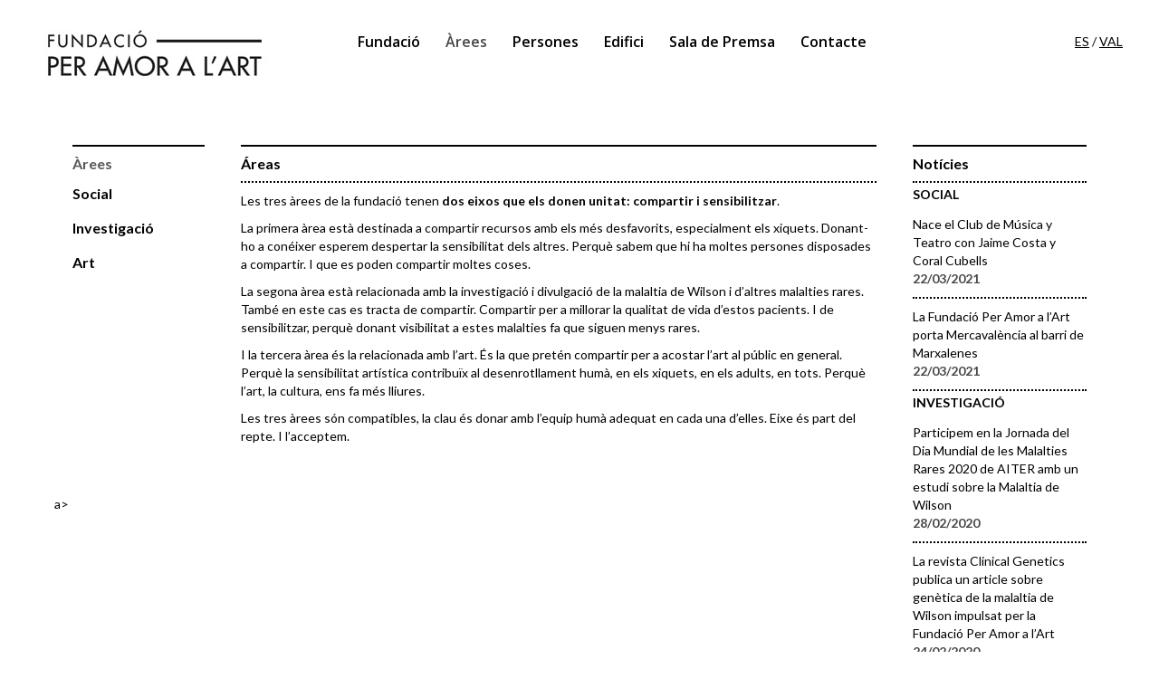

--- FILE ---
content_type: text/html; charset=UTF-8
request_url: https://fpaa.es/val/areas/
body_size: 15203
content:
<!DOCTYPE html>
<!--[if lt IE 10 ]>
<html lang="val" prefix="og: http://ogp.me/ns#" class="old-ie no-js">
<![endif]-->
<!--[if !(IE 6) | !(IE 7) | !(IE 8)  ]><!-->
<html lang="val" prefix="og: http://ogp.me/ns#" class="no-js">
<!--<![endif]-->
<head>
	<meta charset="UTF-8" />
		<meta name="viewport" content="width=device-width, initial-scale=1, maximum-scale=1">
		<link rel="profile" href="https://gmpg.org/xfn/11" />
	<link rel="pingback" href="https://fpaa.es/xmlrpc.php" />
	<!--[if IE]>
	<script src="//html5shiv.googlecode.com/svn/trunk/html5.js"></script>
	<![endif]-->
	<script id="Cookiebot" src="https://consent.cookiebot.com/uc.js"    data-cbid="34147e9e-640b-4c45-a9e6-e0353d04b8da" type="text/javascript" data-blockingmode="auto"></script><title>Àrees - Fundació per Amor a l Art</title>
<script type="text/javascript">
function createCookie(a,d,b){if(b){var c=new Date;c.setTime(c.getTime()+864E5*b);b="; expires="+c.toGMTString()}else b="";document.cookie=a+"="+d+b+"; path=/"}function readCookie(a){a+="=";for(var d=document.cookie.split(";"),b=0;b<d.length;b++){for(var c=d[b];" "==c.charAt(0);)c=c.substring(1,c.length);if(0==c.indexOf(a))return c.substring(a.length,c.length)}return null}function eraseCookie(a){createCookie(a,"",-1)}
function areCookiesEnabled(){var a=!1;createCookie("testing","Hello",1);null!=readCookie("testing")&&(a=!0,eraseCookie("testing"));return a}(function(a){var d=readCookie("devicePixelRatio"),b=void 0===a.devicePixelRatio?1:a.devicePixelRatio;areCookiesEnabled()&&null==d&&(createCookie("devicePixelRatio",b,7),1!=b&&a.location.reload(!0))})(window);
</script>
<!-- This site is optimized with the Yoast SEO plugin v9.6 - https://yoast.com/wordpress/plugins/seo/ -->
<meta name="description" content="Les tres àrees de la fundació tenen dos eixos que els donen unitat: compartir i sensibilitzar."/>
<link rel="canonical" href="https://fpaa.es/val/areas/" />
<meta property="og:locale" content="en_US" />
<meta property="og:type" content="article" />
<meta property="og:title" content="Àrees - Fundació per Amor a l Art" />
<meta property="og:description" content="Les tres àrees de la fundació tenen dos eixos que els donen unitat: compartir i sensibilitzar." />
<meta property="og:url" content="https://fpaa.es/val/areas/" />
<meta property="og:site_name" content="Fundació per Amor a l Art" />
<meta property="article:publisher" content="https://www.facebook.com/fperamoralart/" />
<meta name="twitter:card" content="summary" />
<meta name="twitter:description" content="Les tres àrees de la fundació tenen dos eixos que els donen unitat: compartir i sensibilitzar." />
<meta name="twitter:title" content="Àrees - Fundació per Amor a l Art" />
<meta name="twitter:site" content="@fperamoralart" />
<meta name="twitter:creator" content="@fperamoralart" />
<script type='application/ld+json'>{"@context":"https://schema.org","@type":"Organization","url":"https://fpaa.es/val/","sameAs":["https://www.facebook.com/fperamoralart/","https://www.instagram.com/fperamoralart/","https://www.youtube.com/channel/UC9_TpEIGe_HdSWlKNLRZ3_g","https://twitter.com/fperamoralart"],"@id":"https://fpaa.es/val/#organization","name":"Fundaci\u00f3 per amor a l'art","logo":"https://fpaa.es/wp-content/uploads/2017/05/logo-fb-fpaa.jpg"}</script>
<!-- / Yoast SEO plugin. -->

<link rel='dns-prefetch' href='//s0.wp.com' />
<link rel='dns-prefetch' href='//apis.google.com' />
<link rel='dns-prefetch' href='//secure.gravatar.com' />
<link rel='dns-prefetch' href='//fonts.googleapis.com' />
<link rel='dns-prefetch' href='//s.w.org' />
<link rel="alternate" type="application/rss+xml" title="Fundació per Amor a l Art &raquo; Feed" href="https://fpaa.es/val/feed/" />
<link rel="alternate" type="application/rss+xml" title="Fundació per Amor a l Art &raquo; Comments Feed" href="https://fpaa.es/val/comments/feed/" />
		<script type="text/javascript">
			window._wpemojiSettings = {"baseUrl":"https:\/\/s.w.org\/images\/core\/emoji\/11\/72x72\/","ext":".png","svgUrl":"https:\/\/s.w.org\/images\/core\/emoji\/11\/svg\/","svgExt":".svg","source":{"concatemoji":"https:\/\/fpaa.es\/wp-includes\/js\/wp-emoji-release.min.js?ver=4.9.26"}};
			!function(e,a,t){var n,r,o,i=a.createElement("canvas"),p=i.getContext&&i.getContext("2d");function s(e,t){var a=String.fromCharCode;p.clearRect(0,0,i.width,i.height),p.fillText(a.apply(this,e),0,0);e=i.toDataURL();return p.clearRect(0,0,i.width,i.height),p.fillText(a.apply(this,t),0,0),e===i.toDataURL()}function c(e){var t=a.createElement("script");t.src=e,t.defer=t.type="text/javascript",a.getElementsByTagName("head")[0].appendChild(t)}for(o=Array("flag","emoji"),t.supports={everything:!0,everythingExceptFlag:!0},r=0;r<o.length;r++)t.supports[o[r]]=function(e){if(!p||!p.fillText)return!1;switch(p.textBaseline="top",p.font="600 32px Arial",e){case"flag":return s([55356,56826,55356,56819],[55356,56826,8203,55356,56819])?!1:!s([55356,57332,56128,56423,56128,56418,56128,56421,56128,56430,56128,56423,56128,56447],[55356,57332,8203,56128,56423,8203,56128,56418,8203,56128,56421,8203,56128,56430,8203,56128,56423,8203,56128,56447]);case"emoji":return!s([55358,56760,9792,65039],[55358,56760,8203,9792,65039])}return!1}(o[r]),t.supports.everything=t.supports.everything&&t.supports[o[r]],"flag"!==o[r]&&(t.supports.everythingExceptFlag=t.supports.everythingExceptFlag&&t.supports[o[r]]);t.supports.everythingExceptFlag=t.supports.everythingExceptFlag&&!t.supports.flag,t.DOMReady=!1,t.readyCallback=function(){t.DOMReady=!0},t.supports.everything||(n=function(){t.readyCallback()},a.addEventListener?(a.addEventListener("DOMContentLoaded",n,!1),e.addEventListener("load",n,!1)):(e.attachEvent("onload",n),a.attachEvent("onreadystatechange",function(){"complete"===a.readyState&&t.readyCallback()})),(n=t.source||{}).concatemoji?c(n.concatemoji):n.wpemoji&&n.twemoji&&(c(n.twemoji),c(n.wpemoji)))}(window,document,window._wpemojiSettings);
		</script>
		<style type="text/css">
img.wp-smiley,
img.emoji {
	display: inline !important;
	border: none !important;
	box-shadow: none !important;
	height: 1em !important;
	width: 1em !important;
	margin: 0 .07em !important;
	vertical-align: -0.1em !important;
	background: none !important;
	padding: 0 !important;
}
</style>
<link rel='stylesheet' id='jquery.prettyphoto-css'  href='https://fpaa.es/wp-content/plugins/wp-video-lightbox/css/prettyPhoto.css?ver=4.9.26' type='text/css' media='all' />
<link rel='stylesheet' id='video-lightbox-css'  href='https://fpaa.es/wp-content/plugins/wp-video-lightbox/wp-video-lightbox.css?ver=4.9.26' type='text/css' media='all' />
<link rel='stylesheet' id='contact-form-7-css'  href='https://fpaa.es/wp-content/plugins/contact-form-7/includes/css/styles.css?ver=5.1.1' type='text/css' media='all' />
<link rel='stylesheet' id='rs-plugin-settings-css'  href='https://fpaa.es/wp-content/plugins/revslider/public/assets/css/settings.css?ver=5.2.3.5' type='text/css' media='all' />
<style id='rs-plugin-settings-inline-css' type='text/css'>
.text_slider{text-align:justify}
</style>
<link rel='stylesheet' id='cms-navigation-style-base-css'  href='https://fpaa.es/wp-content/plugins/wpml-cms-nav/res/css/cms-navigation-base.css?ver=1.5.0' type='text/css' media='screen' />
<link rel='stylesheet' id='cms-navigation-style-css'  href='https://fpaa.es/wp-content/plugins/wpml-cms-nav/res/css/cms-navigation.css?ver=1.5.0' type='text/css' media='screen' />
<link rel='stylesheet' id='js_composer_front-css'  href='https://fpaa.es/wp-content/plugins/js_composer/assets/css/js_composer.min.css?ver=4.11.1' type='text/css' media='all' />
<link rel='stylesheet' id='dt-web-fonts-css'  href='https://fonts.googleapis.com/css?family=Open+Sans%3A400%2C600%7CExo%3A300%2C400%2C500%2C600%7CExo+2%7CLato%3A400%2C700&#038;ver=4.9.26' type='text/css' media='all' />
<link rel='stylesheet' id='dt-main-css'  href='https://fpaa.es/wp-content/themes/dt-the7/css/main.min.css?ver=1.0.0' type='text/css' media='all' />
<style id='dt-main-inline-css' type='text/css'>
body #load {
  display: block;
  height: 100%;
  overflow: hidden;
  position: fixed;
  width: 100%;
  z-index: 9901;
}
.load-wrap {
  width: 100%;
  height: 100%;
  background-position: center center;
  background-repeat: no-repeat;
  text-align: center;
}
.load-wrap > svg {
  position: absolute;
  top: 50%;
  left: 50%;
  -ms-transform: translate(-50%,-50%);
  -webkit-transform: translate(-50%,-50%);
  transform: translate(-50%,-50%);
}
#load {
  background-color: #ffffff;
}
.uil-default rect:not(.bk) {
  fill: #b1b1b1;
}
.uil-ring > path {
  fill: #b1b1b1;
}
.ring-loader .circle {
  fill: #b1b1b1;
}
.ring-loader .moving-circle {
  fill: #b1b1b1;
}
.uil-hourglass .glass {
  stroke: #b1b1b1;
}
.uil-hourglass .sand {
  fill: #b1b1b1;
}
.spinner-loader .load-wrap {
  background-image: url("data:image/svg+xml,%3Csvg width='75px' height='75px' xmlns='http://www.w3.org/2000/svg' viewBox='0 0 100 100' preserveAspectRatio='xMidYMid' class='uil-default'%3E%3Crect x='0' y='0' width='100' height='100' fill='none' class='bk'%3E%3C/rect%3E%3Crect  x='46.5' y='40' width='7' height='20' rx='5' ry='5' fill='%23b1b1b1' transform='rotate(0 50 50) translate(0 -30)'%3E  %3Canimate attributeName='opacity' from='1' to='0' dur='1s' begin='0s' repeatCount='indefinite'/%3E%3C/rect%3E%3Crect  x='46.5' y='40' width='7' height='20' rx='5' ry='5' fill='%23b1b1b1' transform='rotate(30 50 50) translate(0 -30)'%3E  %3Canimate attributeName='opacity' from='1' to='0' dur='1s' begin='0.08333333333333333s' repeatCount='indefinite'/%3E%3C/rect%3E%3Crect  x='46.5' y='40' width='7' height='20' rx='5' ry='5' fill='%23b1b1b1' transform='rotate(60 50 50) translate(0 -30)'%3E  %3Canimate attributeName='opacity' from='1' to='0' dur='1s' begin='0.16666666666666666s' repeatCount='indefinite'/%3E%3C/rect%3E%3Crect  x='46.5' y='40' width='7' height='20' rx='5' ry='5' fill='%23b1b1b1' transform='rotate(90 50 50) translate(0 -30)'%3E  %3Canimate attributeName='opacity' from='1' to='0' dur='1s' begin='0.25s' repeatCount='indefinite'/%3E%3C/rect%3E%3Crect  x='46.5' y='40' width='7' height='20' rx='5' ry='5' fill='%23b1b1b1' transform='rotate(120 50 50) translate(0 -30)'%3E  %3Canimate attributeName='opacity' from='1' to='0' dur='1s' begin='0.3333333333333333s' repeatCount='indefinite'/%3E%3C/rect%3E%3Crect  x='46.5' y='40' width='7' height='20' rx='5' ry='5' fill='%23b1b1b1' transform='rotate(150 50 50) translate(0 -30)'%3E  %3Canimate attributeName='opacity' from='1' to='0' dur='1s' begin='0.4166666666666667s' repeatCount='indefinite'/%3E%3C/rect%3E%3Crect  x='46.5' y='40' width='7' height='20' rx='5' ry='5' fill='%23b1b1b1' transform='rotate(180 50 50) translate(0 -30)'%3E  %3Canimate attributeName='opacity' from='1' to='0' dur='1s' begin='0.5s' repeatCount='indefinite'/%3E%3C/rect%3E%3Crect  x='46.5' y='40' width='7' height='20' rx='5' ry='5' fill='%23b1b1b1' transform='rotate(210 50 50) translate(0 -30)'%3E  %3Canimate attributeName='opacity' from='1' to='0' dur='1s' begin='0.5833333333333334s' repeatCount='indefinite'/%3E%3C/rect%3E%3Crect  x='46.5' y='40' width='7' height='20' rx='5' ry='5' fill='%23b1b1b1' transform='rotate(240 50 50) translate(0 -30)'%3E  %3Canimate attributeName='opacity' from='1' to='0' dur='1s' begin='0.6666666666666666s' repeatCount='indefinite'/%3E%3C/rect%3E%3Crect  x='46.5' y='40' width='7' height='20' rx='5' ry='5' fill='%23b1b1b1' transform='rotate(270 50 50) translate(0 -30)'%3E  %3Canimate attributeName='opacity' from='1' to='0' dur='1s' begin='0.75s' repeatCount='indefinite'/%3E%3C/rect%3E%3Crect  x='46.5' y='40' width='7' height='20' rx='5' ry='5' fill='%23b1b1b1' transform='rotate(300 50 50) translate(0 -30)'%3E  %3Canimate attributeName='opacity' from='1' to='0' dur='1s' begin='0.8333333333333334s' repeatCount='indefinite'/%3E%3C/rect%3E%3Crect  x='46.5' y='40' width='7' height='20' rx='5' ry='5' fill='%23b1b1b1' transform='rotate(330 50 50) translate(0 -30)'%3E  %3Canimate attributeName='opacity' from='1' to='0' dur='1s' begin='0.9166666666666666s' repeatCount='indefinite'/%3E%3C/rect%3E%3C/svg%3E");
}
.ring-loader .load-wrap {
  background-image: url("data:image/svg+xml,%3Csvg xmlns='http://www.w3.org/2000/svg' viewBox='0 0 32 32' width='72' height='72' fill='%23b1b1b1'%3E   %3Cpath opacity='.25' d='M16 0 A16 16 0 0 0 16 32 A16 16 0 0 0 16 0 M16 4 A12 12 0 0 1 16 28 A12 12 0 0 1 16 4'/%3E   %3Cpath d='M16 0 A16 16 0 0 1 32 16 L28 16 A12 12 0 0 0 16 4z'%3E     %3CanimateTransform attributeName='transform' type='rotate' from='0 16 16' to='360 16 16' dur='0.8s' repeatCount='indefinite' /%3E   %3C/path%3E %3C/svg%3E");
}
.hourglass-loader .load-wrap {
  background-image: url("data:image/svg+xml,%3Csvg xmlns='http://www.w3.org/2000/svg' viewBox='0 0 32 32' width='72' height='72' fill='%23b1b1b1'%3E   %3Cpath transform='translate(2)' d='M0 12 V20 H4 V12z'%3E      %3Canimate attributeName='d' values='M0 12 V20 H4 V12z; M0 4 V28 H4 V4z; M0 12 V20 H4 V12z; M0 12 V20 H4 V12z' dur='1.2s' repeatCount='indefinite' begin='0' keytimes='0;.2;.5;1' keySplines='0.2 0.2 0.4 0.8;0.2 0.6 0.4 0.8;0.2 0.8 0.4 0.8' calcMode='spline'  /%3E   %3C/path%3E   %3Cpath transform='translate(8)' d='M0 12 V20 H4 V12z'%3E     %3Canimate attributeName='d' values='M0 12 V20 H4 V12z; M0 4 V28 H4 V4z; M0 12 V20 H4 V12z; M0 12 V20 H4 V12z' dur='1.2s' repeatCount='indefinite' begin='0.2' keytimes='0;.2;.5;1' keySplines='0.2 0.2 0.4 0.8;0.2 0.6 0.4 0.8;0.2 0.8 0.4 0.8' calcMode='spline'  /%3E   %3C/path%3E   %3Cpath transform='translate(14)' d='M0 12 V20 H4 V12z'%3E     %3Canimate attributeName='d' values='M0 12 V20 H4 V12z; M0 4 V28 H4 V4z; M0 12 V20 H4 V12z; M0 12 V20 H4 V12z' dur='1.2s' repeatCount='indefinite' begin='0.4' keytimes='0;.2;.5;1' keySplines='0.2 0.2 0.4 0.8;0.2 0.6 0.4 0.8;0.2 0.8 0.4 0.8' calcMode='spline' /%3E   %3C/path%3E   %3Cpath transform='translate(20)' d='M0 12 V20 H4 V12z'%3E     %3Canimate attributeName='d' values='M0 12 V20 H4 V12z; M0 4 V28 H4 V4z; M0 12 V20 H4 V12z; M0 12 V20 H4 V12z' dur='1.2s' repeatCount='indefinite' begin='0.6' keytimes='0;.2;.5;1' keySplines='0.2 0.2 0.4 0.8;0.2 0.6 0.4 0.8;0.2 0.8 0.4 0.8' calcMode='spline' /%3E   %3C/path%3E   %3Cpath transform='translate(26)' d='M0 12 V20 H4 V12z'%3E     %3Canimate attributeName='d' values='M0 12 V20 H4 V12z; M0 4 V28 H4 V4z; M0 12 V20 H4 V12z; M0 12 V20 H4 V12z' dur='1.2s' repeatCount='indefinite' begin='0.8' keytimes='0;.2;.5;1' keySplines='0.2 0.2 0.4 0.8;0.2 0.6 0.4 0.8;0.2 0.8 0.4 0.8' calcMode='spline' /%3E   %3C/path%3E %3C/svg%3E");
}

</style>
<!--[if lt IE 10]>
<link rel='stylesheet' id='dt-old-ie-css'  href='https://fpaa.es/wp-content/themes/dt-the7/css/old-ie.css?ver=1.0.0' type='text/css' media='all' />
<![endif]-->
<link rel='stylesheet' id='dt-awsome-fonts-css'  href='https://fpaa.es/wp-content/themes/dt-the7/fonts/FontAwesome/css/font-awesome.min.css?ver=1.0.0' type='text/css' media='all' />
<link rel='stylesheet' id='dt-fontello-css'  href='https://fpaa.es/wp-content/themes/dt-the7/fonts/fontello/css/fontello.min.css?ver=1.0.0' type='text/css' media='all' />
<!--[if lt IE 10]>
<link rel='stylesheet' id='dt-custom-old-ie.less-css'  href='https://fpaa.es/wp-content/uploads/wp-less/dt-the7/css/custom-old-ie-bcd64eea24.css?ver=1.0.0' type='text/css' media='all' />
<![endif]-->
<link rel='stylesheet' id='dt-custom.less-css'  href='https://fpaa.es/wp-content/uploads/wp-less/dt-the7/css/custom-bcd64eea24.css?ver=1.0.0' type='text/css' media='all' />
<link rel='stylesheet' id='dt-media.less-css'  href='https://fpaa.es/wp-content/uploads/wp-less/dt-the7/css/media-bcd64eea24.css?ver=1.0.0' type='text/css' media='all' />
<link rel='stylesheet' id='wpml.less-css'  href='https://fpaa.es/wp-content/uploads/wp-less/dt-the7/css/compatibility/wpml-2464a755da.css?ver=1.0.0' type='text/css' media='all' />
<link rel='stylesheet' id='style-css'  href='https://fpaa.es/wp-content/themes/Fundacio-child/style.css?ver=1.0.0' type='text/css' media='all' />
<link rel='stylesheet' id='bsf-Defaults-css'  href='https://fpaa.es/wp-content/uploads/smile_fonts/Defaults/Defaults.css?ver=4.9.26' type='text/css' media='all' />
<link rel='stylesheet' id='jetpack_css-css'  href='https://fpaa.es/wp-content/plugins/jetpack/css/jetpack.css?ver=7.0' type='text/css' media='all' />
<script>if (document.location.protocol != "https:") {document.location = document.URL.replace(/^http:/i, "https:");}</script><script type='text/javascript' src='https://fpaa.es/wp-includes/js/jquery/jquery.js?ver=1.12.4'></script>
<script type='text/javascript' src='https://fpaa.es/wp-includes/js/jquery/jquery-migrate.min.js?ver=1.4.1'></script>
<script type='text/javascript' src='https://fpaa.es/wp-content/plugins/wp-video-lightbox/js/jquery.prettyPhoto.min.js?ver=3.1.6'></script>
<script type='text/javascript'>
/* <![CDATA[ */
var vlpp_vars = {"prettyPhoto_rel":"wp-video-lightbox","animation_speed":"fast","slideshow":"5000","autoplay_slideshow":"false","opacity":"0.80","show_title":"true","allow_resize":"true","allow_expand":"true","default_width":"640","default_height":"480","counter_separator_label":"\/","theme":"pp_default","horizontal_padding":"20","hideflash":"false","wmode":"opaque","autoplay":"false","modal":"false","deeplinking":"false","overlay_gallery":"true","overlay_gallery_max":"30","keyboard_shortcuts":"true","ie6_fallback":"false"};
/* ]]> */
</script>
<script type='text/javascript' src='https://fpaa.es/wp-content/plugins/wp-video-lightbox/js/video-lightbox.js?ver=3.1.6'></script>
<script type='text/javascript' src='https://fpaa.es/wp-content/plugins/revslider/public/assets/js/jquery.themepunch.tools.min.js?ver=5.2.3.5' defer='defer'></script>
<script type='text/javascript' src='https://fpaa.es/wp-content/plugins/revslider/public/assets/js/jquery.themepunch.revolution.min.js?ver=5.2.3.5' defer='defer'></script>
<script type='text/javascript' src='https://fpaa.es/wp-content/plugins/themediv-social-widget/js/main.js?ver=4.9.26'></script>
<script type='text/javascript' src='https://apis.google.com/js/platform.js?ver=4.9.26'></script>
<script type='text/javascript'>
/* <![CDATA[ */
var wpml_browser_redirect_params = {"pageLanguage":"val","languageUrls":{"es_ES":"https:\/\/fpaa.es\/areas\/","es":"https:\/\/fpaa.es\/areas\/","ES":"https:\/\/fpaa.es\/areas\/","val":"https:\/\/fpaa.es\/val\/areas\/"},"cookie":{"name":"_icl_visitor_lang_js","domain":"fpaa.es","path":"\/","expiration":24}};
/* ]]> */
</script>
<script type='text/javascript' src='https://fpaa.es/wp-content/plugins/sitepress-multilingual-cms/dist/js/browser-redirect/app.js?ver=4.2.1'></script>
<script type='text/javascript'>
/* <![CDATA[ */
var dtLocal = {"themeUrl":"https:\/\/fpaa.es\/wp-content\/themes\/dt-the7","passText":"To view this protected post, enter the password below:","moreButtonText":{"loading":"Loading..."},"postID":"2067","ajaxurl":"https:\/\/fpaa.es\/wp-admin\/admin-ajax.php?lang=val","contactNonce":"240aa8ff71","ajaxNonce":"a82e02dd0d","pageData":{"type":"page","template":"page","layout":null},"themeSettings":{"smoothScroll":"on","lazyLoading":false,"accentColor":{"mode":"solid","color":"#000000"},"floatingHeader":{"showAfter":100,"showMenu":true,"height":80,"logo":{"showLogo":true,"html":"<img class=\" preload-me\" src=\"https:\/\/fpaa.es\/wp-content\/uploads\/2021\/07\/FPAA_LOGO_Movil.jpg\" srcset=\"https:\/\/fpaa.es\/wp-content\/uploads\/2021\/07\/FPAA_LOGO_Movil.jpg 267w, https:\/\/fpaa.es\/wp-content\/uploads\/2021\/07\/FPAA_LOGO_Movil.jpg 267w\" width=\"267\" height=\"121\"   sizes=\"267px\" alt=\"Fundaci\u00f3 per Amor a l Art\" \/>"}},"mobileHeader":{"firstSwitchPoint":1014,"secondSwitchPoint":600},"content":{"responsivenessTreshold":768,"textColor":"#000000","headerColor":"#000000"},"stripes":{"stripe1":{"textColor":"#000000","headerColor":"#262b2e"},"stripe2":{"textColor":"#ffffff","headerColor":"#ffffff"},"stripe3":{"textColor":"#ffffff","headerColor":"#ffffff"}}}};
/* ]]> */
</script>
<script type='text/javascript' src='https://fpaa.es/wp-content/themes/dt-the7/js/above-the-fold.min.js?ver=1.0.0'></script>
<link rel='https://api.w.org/' href='https://fpaa.es/val/wp-json/' />
<link rel="EditURI" type="application/rsd+xml" title="RSD" href="https://fpaa.es/xmlrpc.php?rsd" />
<link rel="wlwmanifest" type="application/wlwmanifest+xml" href="https://fpaa.es/wp-includes/wlwmanifest.xml" /> 
<meta name="generator" content="WordPress 4.9.26" />
<link rel='shortlink' href='https://wp.me/PaiNzw-xl' />
<link rel="alternate" type="application/json+oembed" href="https://fpaa.es/val/wp-json/oembed/1.0/embed/?url=https%3A%2F%2Ffpaa.es%2Fval%2Fareas%2F" />
<link rel="alternate" type="text/xml+oembed" href="https://fpaa.es/val/wp-json/oembed/1.0/embed/?url=https%3A%2F%2Ffpaa.es%2Fval%2Fareas%2F&#038;format=xml" />
<meta name="generator" content="WPML ver:4.2.1 stt:2,64;" />
<link rel="alternate" hreflang="es" href="https://fpaa.es/areas/" />
<link rel="alternate" hreflang="val" href="https://fpaa.es/val/areas/" />
<script type="text/javascript">
(function(url){
	if(/(?:Chrome\/26\.0\.1410\.63 Safari\/537\.31|WordfenceTestMonBot)/.test(navigator.userAgent)){ return; }
	var addEvent = function(evt, handler) {
		if (window.addEventListener) {
			document.addEventListener(evt, handler, false);
		} else if (window.attachEvent) {
			document.attachEvent('on' + evt, handler);
		}
	};
	var removeEvent = function(evt, handler) {
		if (window.removeEventListener) {
			document.removeEventListener(evt, handler, false);
		} else if (window.detachEvent) {
			document.detachEvent('on' + evt, handler);
		}
	};
	var evts = 'contextmenu dblclick drag dragend dragenter dragleave dragover dragstart drop keydown keypress keyup mousedown mousemove mouseout mouseover mouseup mousewheel scroll'.split(' ');
	var logHuman = function() {
		if (window.wfLogHumanRan) { return; }
		window.wfLogHumanRan = true;
		var wfscr = document.createElement('script');
		wfscr.type = 'text/javascript';
		wfscr.async = true;
		wfscr.src = url + '&r=' + Math.random();
		(document.getElementsByTagName('head')[0]||document.getElementsByTagName('body')[0]).appendChild(wfscr);
		for (var i = 0; i < evts.length; i++) {
			removeEvent(evts[i], logHuman);
		}
	};
	for (var i = 0; i < evts.length; i++) {
		addEvent(evts[i], logHuman);
	}
})('//fpaa.es/val/?wordfence_lh=1&hid=3C9AF3AD6A1BD89461590129E347F3E0');
</script><script>
            WP_VIDEO_LIGHTBOX_VERSION="1.8.8";
            WP_VID_LIGHTBOX_URL="https://fpaa.es/wp-content/plugins/wp-video-lightbox";
                        function wpvl_paramReplace(name, string, value) {
                // Find the param with regex
                // Grab the first character in the returned string (should be ? or &)
                // Replace our href string with our new value, passing on the name and delimeter

                var re = new RegExp("[\?&]" + name + "=([^&#]*)");
                var matches = re.exec(string);
                var newString;

                if (matches === null) {
                    // if there are no params, append the parameter
                    newString = string + '?' + name + '=' + value;
                } else {
                    var delimeter = matches[0].charAt(0);
                    newString = string.replace(re, delimeter + name + "=" + value);
                }
                return newString;
            }
            </script>
<link rel='dns-prefetch' href='//v0.wordpress.com'/>
<link rel='dns-prefetch' href='//i0.wp.com'/>
<link rel='dns-prefetch' href='//i1.wp.com'/>
<link rel='dns-prefetch' href='//i2.wp.com'/>
<style type='text/css'>img#wpstats{display:none}</style><meta name="generator" content="Powered by Visual Composer - drag and drop page builder for WordPress."/>
<!--[if lte IE 9]><link rel="stylesheet" type="text/css" href="https://fpaa.es/wp-content/plugins/js_composer/assets/css/vc_lte_ie9.min.css" media="screen"><![endif]--><!--[if IE  8]><link rel="stylesheet" type="text/css" href="https://fpaa.es/wp-content/plugins/js_composer/assets/css/vc-ie8.min.css" media="screen"><![endif]-->			<style type="text/css">
				/* If html does not have either class, do not show lazy loaded images. */
				html:not( .jetpack-lazy-images-js-enabled ):not( .js ) .jetpack-lazy-image {
					display: none;
				}
			</style>
			<script>
				document.documentElement.classList.add(
					'jetpack-lazy-images-js-enabled'
				);
			</script>
		<meta name="generator" content="Powered by Slider Revolution 5.2.3.5 - responsive, Mobile-Friendly Slider Plugin for WordPress with comfortable drag and drop interface." />
<script type="text/javascript">
jQuery(function($) {
	var $window = $(window),
		$load = $("#load");
	
	$window.removeLoading = setTimeout(function() {
		$load.addClass("loader-removed").fadeOut(500);
	}, 500);
	
	$window.one("dt.removeLoading", function() {
		if (!$load.hasClass("loader-removed")) {
			clearTimeout($window.removeLoading);
			$("#load").addClass("loader-removed").fadeOut(500);
		}
	});
});
</script>
			<style type="text/css" id="wp-custom-css">
				.main-nav {
	width: 50%;
}

.branding, .ph-wrap  {
    padding-left: 40px;
}

#selector-wpml a {
    color: #000000;
}

#selector-wpml {
    color: #000;
}

.soc-ico a .icon {
    border: solid 1px #000;
}

.sidebar-content .post-content .text-secondary {
	color: #474747;
}

.menu-text:hover {
	color: #575757 !important;
}

.fpaa_submenu_item h2, .fpaa_submenu_item_sub h2:hover {
	color: #575757;
}

blockquote {
    background-color: #f4f4f4 !important;
}

.tab-comunicacion.vc_tta-style-classic .vc_tta-tab.vc_active a, .tab-comunicacion.vc_tta-style-classic .vc_tta-tab a:hover, .vc_gitem-zone {
    background-color: #f4f4f4;
}

.ver_mas_noticias a:hover {
    color: #575757 !important;
    border: 1px dotted #575757 !important;
}

			</style>
		<style type="text/css" data-type="vc_shortcodes-custom-css">.vc_custom_1457825919259{border-top-width: 2px !important;border-top-color: #000000 !important;border-top-style: solid !important;}.vc_custom_1460461441210{margin-bottom: 0px !important;}.vc_custom_1457825927480{border-bottom-width: 2px !important;border-bottom-color: #000000 !important;border-bottom-style: dotted !important;}</style><noscript><style type="text/css"> .wpb_animate_when_almost_visible { opacity: 1; }</style></noscript><!-- Global Site Tag (gtag.js) - Google Analytics -->
<script async src="https://www.googletagmanager.com/gtag/js?id=UA-76846848-1"></script>
<script>
  window.dataLayer = window.dataLayer || [];
  function gtag(){dataLayer.push(arguments)};
  gtag('js', new Date());

  gtag('config', 'UA-76846848-1');
</script>

<!-- Google Tag Manager -->
<script>(function(w,d,s,l,i){w[l]=w[l]||[];w[l].push({'gtm.start':
new Date().getTime(),event:'gtm.js'});var f=d.getElementsByTagName(s)[0],
j=d.createElement(s),dl=l!='dataLayer'?'&l='+l:'';j.async=true;j.src=
'https://www.googletagmanager.com/gtm.js?id='+i+dl;f.parentNode.insertBefore(j,f);
})(window,document,'script','dataLayer','GTM-NJTBVCL');</script>
<!-- End Google Tag Manager -->

<!-- Google Tag Manager (noscript) -->
<noscript><iframe src="https://www.googletagmanager.com/ns.html?id=GTM-NJTBVCL"
height="0" width="0" style="display:none;visibility:hidden"></iframe></noscript>
<!-- End Google Tag Manager (noscript) -->

</head>
<body data-rsssl=1 class="page-template-default page page-id-2067 page-parent large-hover-icons overlay-cursor-on srcset-enabled btn-flat custom-btn-color custom-btn-hover-color filter-style-material contact-form-material small-fancy-datas semitransparent-bullets bold-icons phantom-fade phantom-disable-decoration phantom-custom-logo-on floating-mobile-menu-icon top-header first-switch-logo-left first-switch-menu-right second-switch-logo-center second-switch-menu-right right-mobile-menu layzr-loading-on wpb-js-composer js-comp-ver-4.11.1 vc_responsive outlined-portfolio-icons album-minuatures-style-2">

<div id="page">


<div class="masthead inline-header center widgets full-width surround dt-parent-menu-clickable show-mobile-logo" role="banner">

			<div class="top-bar">
			<div class="mini-widgets"></div>					</div>
	<header class="header-bar">

						<div class="branding">

					<a href="https://fpaa.es/val/"><img class=" preload-me" src="https://fpaa.es/wp-content/uploads/2021/07/FPAA_LOGO-1.jpg" srcset="https://fpaa.es/wp-content/uploads/2021/07/FPAA_LOGO-1.jpg 267w, https://fpaa.es/wp-content/uploads/2021/07/FPAA_LOGO-1.jpg 267w" width="267" height="121"   sizes="267px" alt="Fundació per Amor a l Art" /><img class="mobile-logo preload-me" src="https://fpaa.es/wp-content/uploads/2021/07/FPAA_LOGO_Movil.jpg" srcset="https://fpaa.es/wp-content/uploads/2021/07/FPAA_LOGO_Movil.jpg 267w, https://fpaa.es/wp-content/uploads/2021/07/FPAA_LOGO_Movil.jpg 267w" width="267" height="121"   sizes="267px" alt="Fundació per Amor a l Art" /></a>
					<div id="site-title" class="assistive-text">Fundació per Amor a l Art</div>
					<div id="site-description" class="assistive-text"></div>

					
					
				</div>
		<ul class="main-nav" role="menu"><li class="menu-item menu-item-type-post_type menu-item-object-page menu-item-2275 first"><a href='https://fpaa.es/val/fundacio/' data-level='1' data-ps2id-api='true'><span class="menu-item-text"><span class="menu-text">Fundació</span></span></a></li> <li class="menu-item menu-item-type-post_type menu-item-object-page current-menu-item page_item page-item-2067 current_page_item menu-item-has-children menu-item-2276 act has-children"><a href='https://fpaa.es/val/areas/' data-level='1' data-ps2id-api='true'><span class="menu-item-text"><span class="menu-text">Àrees</span></span></a><ul class="sub-nav"><li class="menu-item menu-item-type-post_type menu-item-object-page menu-item-2279 first"><a href='https://fpaa.es/val/areas/areassocial/' data-level='2' data-ps2id-api='true'><span class="menu-item-text"><span class="menu-text">Social</span></span></a></li> <li class="menu-item menu-item-type-post_type menu-item-object-page menu-item-2278"><a href='https://fpaa.es/val/areas/areasinvestigacio/' data-level='2' data-ps2id-api='true'><span class="menu-item-text"><span class="menu-text">Investigació</span></span></a></li> </ul></li> <li class="menu-item menu-item-type-post_type menu-item-object-page menu-item-7844"><a href='https://fpaa.es/val/areaspersones/' data-level='1' data-ps2id-api='true'><span class="menu-item-text"><span class="menu-text">Persones</span></span></a></li> <li class="menu-item menu-item-type-post_type menu-item-object-page menu-item-has-children menu-item-7845 has-children"><a href='https://fpaa.es/val/edifici/' data-level='1' data-ps2id-api='true'><span class="menu-item-text"><span class="menu-text">Edifici</span></span></a><ul class="sub-nav"><li class="menu-item menu-item-type-post_type menu-item-object-page menu-item-2283 first"><a href='https://fpaa.es/val/edifici/historia/' data-level='2' data-ps2id-api='true'><span class="menu-item-text"><span class="menu-text">Història</span></span></a></li> <li class="menu-item menu-item-type-post_type menu-item-object-page menu-item-2282"><a href='https://fpaa.es/val/edifici/rehabilitacio/' data-level='2' data-ps2id-api='true'><span class="menu-item-text"><span class="menu-text">Rehabilitació</span></span></a></li> <li class="menu-item menu-item-type-custom menu-item-object-custom menu-item-8345"><a href='https://www.bombasgens.com/edifici/lloguer/' data-level='2' data-ps2id-api='true'><span class="menu-item-text"><span class="menu-text">Lloguer d&#8217;espais</span></span></a></li> </ul></li> <li class="menu-item menu-item-type-post_type menu-item-object-page menu-item-4562 dt-mega-menu mega-auto-width mega-column-3"><a href='https://fpaa.es/val/sala-premsa/' data-level='1' data-ps2id-api='true'><span class="menu-item-text"><span class="menu-text">Sala de Premsa</span></span></a></li> <li class="menu-item menu-item-type-post_type menu-item-object-page menu-item-2288"><a href='https://fpaa.es/val/contacte/' data-level='1' data-ps2id-api='true'><span class="menu-item-text"><span class="menu-text">Contacte</span></span></a></li> </ul>
		<div class="mini-widgets"><div class="soc-ico show-on-desktop in-menu-first-switch in-menu-second-switch custom-bg hover-custom-bg"><a title="Facebook" href="https://www.facebook.com/Fundaci%C3%B3-Per-Amor-a-LArt-739025946210393/" target="_blank" class="facebook"><span class="assistive-text">Facebook</span></a><a title="Twitter" href="https://twitter.com/fperamoralart" target="_blank" class="twitter"><span class="assistive-text">Twitter</span></a><a title="YouTube" href="https://www.youtube.com/channel/UC9_TpEIGe_HdSWlKNLRZ3_g" target="_blank" class="you-tube"><span class="assistive-text">YouTube</span></a><a title="Instagram" href="https://www.instagram.com/fperamoralart/" target="_blank" class="instagram"><span class="assistive-text">Instagram</span></a></div><div id="selector-wpml" class="selector-wpml show-on-desktop in-menu-first-switch in-menu-second-switch"><a href="https://fpaa.es/areas/">ES</a> / <a href="https://fpaa.es/val/areas/">VAL</a></div><div class="text-area hide-on-desktop hide-on-first-switch hide-on-second-switch"></div></div>
	</header>

</div><div class='dt-close-mobile-menu-icon'><span></span></div>
<div class='dt-mobile-header'>
	<ul class="mobile-main-nav" role="menu">
		<li class="menu-item menu-item-type-post_type menu-item-object-page menu-item-2275 first"><a href='https://fpaa.es/val/fundacio/' data-level='1' data-ps2id-api='true'><span class="menu-item-text"><span class="menu-text">Fundació</span></span></a></li> <li class="menu-item menu-item-type-post_type menu-item-object-page current-menu-item page_item page-item-2067 current_page_item menu-item-has-children menu-item-2276 act has-children"><a href='https://fpaa.es/val/areas/' data-level='1' data-ps2id-api='true'><span class="menu-item-text"><span class="menu-text">Àrees</span></span></a><ul class="sub-nav"><li class="menu-item menu-item-type-post_type menu-item-object-page menu-item-2279 first"><a href='https://fpaa.es/val/areas/areassocial/' data-level='2' data-ps2id-api='true'><span class="menu-item-text"><span class="menu-text">Social</span></span></a></li> <li class="menu-item menu-item-type-post_type menu-item-object-page menu-item-2278"><a href='https://fpaa.es/val/areas/areasinvestigacio/' data-level='2' data-ps2id-api='true'><span class="menu-item-text"><span class="menu-text">Investigació</span></span></a></li> </ul></li> <li class="menu-item menu-item-type-post_type menu-item-object-page menu-item-7844"><a href='https://fpaa.es/val/areaspersones/' data-level='1' data-ps2id-api='true'><span class="menu-item-text"><span class="menu-text">Persones</span></span></a></li> <li class="menu-item menu-item-type-post_type menu-item-object-page menu-item-has-children menu-item-7845 has-children"><a href='https://fpaa.es/val/edifici/' data-level='1' data-ps2id-api='true'><span class="menu-item-text"><span class="menu-text">Edifici</span></span></a><ul class="sub-nav"><li class="menu-item menu-item-type-post_type menu-item-object-page menu-item-2283 first"><a href='https://fpaa.es/val/edifici/historia/' data-level='2' data-ps2id-api='true'><span class="menu-item-text"><span class="menu-text">Història</span></span></a></li> <li class="menu-item menu-item-type-post_type menu-item-object-page menu-item-2282"><a href='https://fpaa.es/val/edifici/rehabilitacio/' data-level='2' data-ps2id-api='true'><span class="menu-item-text"><span class="menu-text">Rehabilitació</span></span></a></li> <li class="menu-item menu-item-type-custom menu-item-object-custom menu-item-8345"><a href='https://www.bombasgens.com/edifici/lloguer/' data-level='2' data-ps2id-api='true'><span class="menu-item-text"><span class="menu-text">Lloguer d&#8217;espais</span></span></a></li> </ul></li> <li class="menu-item menu-item-type-post_type menu-item-object-page menu-item-4562 dt-mega-menu mega-auto-width mega-column-3"><a href='https://fpaa.es/val/sala-premsa/' data-level='1' data-ps2id-api='true'><span class="menu-item-text"><span class="menu-text">Sala de Premsa</span></span></a></li> <li class="menu-item menu-item-type-post_type menu-item-object-page menu-item-2288"><a href='https://fpaa.es/val/contacte/' data-level='1' data-ps2id-api='true'><span class="menu-item-text"><span class="menu-text">Contacte</span></span></a></li> 	</ul>
	<div class='mobile-mini-widgets-in-menu'></div>
</div>
	
	
	<div id="main" class="sidebar-right sidebar-divider-off"><!-- class="sidebar-none", class="sidebar-left", class="sidebar-right" -->

		
		<div class="main-gradient"></div>
		<div class="wf-wrap">
			<div class="wf-container-main">

				
						<!-- left SIDEBAR -->
			
			
				<div id="sidebar" class=" sidebar-left sidebar" style="float: left; width: 16%;">
					<div class="sidebar-content">
							
						<div class="vc_empty_space  vc_custom_1457825919259" style="height: 10px; border-top-width: 2px !important; border-top-color: #000000 !important;border-top-style: solid !important;"><span class="vc_empty_space_inner"></span></div>
						<!-- LA FUNDACION -->
												<!-- ÁREAS -->
												<a href="https://fpaa.es/val/val/?page_id=23" class="fpaa_submenu_item" style="text-decoration: none;"><h2>
						  Àrees						</h2></a>
						<a href="https://fpaa.es/val/val/?page_id=778" class="fpaa_submenu_item_sub" style="text-decoration: none;"><h2>
						  Social						</h2></a>
						<a href="https://fpaa.es/val/?page_id=776" class="fpaa_submenu_item_sub" style="text-decoration: none;"><h2>
						  Investigació						</h2></a>
						<a href="https://fpaa.es/val/?page_id=736" class="fpaa_submenu_item_sub" style="text-decoration: none;"><h2>
						  Art						</h2></a>
												<!-- SOCIAL -->
						
												<!-- INVESTIGACIÓN -->						
												<!-- ARTE -->
												<!-- PERSONAS -->
												
						<!-- EDIFICIO -->
												
							<!-- HISTORIA -->
												<!-- REHABILITACION -->
												
						<!-- COMUNICACION -->
							<!-- NOTICIAS / Sala de Prensa -->
													<!-- SALA DE PRENSA / Recopilatorio de Noticias -->
													<!-- COMUNICADOS DE PRENSA _ old 06112016 -->
												
						<!-- CONTACTO -->
											</div>
				</div><!-- #sidebar -->

						<div id="content" class="content" role="main">

			
					
					<div class="vc_row wpb_row vc_row-fluid" style="margin-top: 0px;margin-bottom: 0px"><div class="wpb_column vc_column_container vc_col-sm-12"><div class="vc_column-inner "><div class="wpb_wrapper"><div id="areas" class="vc_row wpb_row vc_inner vc_row-fluid"><div class="wpb_column vc_column_container vc_col-sm-12"><div class="vc_column-inner "><div class="wpb_wrapper"><div class="vc_empty_space  vc_custom_1457825919259"  style="height: 10px" ><span class="vc_empty_space_inner"></span></div>

	<div class="wpb_text_column wpb_content_element  vc_custom_1460461441210">
		<div class="wpb_wrapper">
			<h2><strong>Áreas</strong></h2>

		</div>
	</div>
<div class="vc_empty_space  vc_custom_1457825927480"  style="height: 10px" ><span class="vc_empty_space_inner"></span></div>
<div class="vc_empty_space"  style="height: 10px" ><span class="vc_empty_space_inner"></span></div>

	<div class="wpb_text_column wpb_content_element ">
		<div class="wpb_wrapper">
			<p>Les tres àrees de la fundació tenen <strong>dos eixos que els donen unitat: compartir i sensibilitzar</strong>.</p>
<p>La primera àrea està destinada a compartir recursos amb els més desfavorits, especialment els xiquets. Donant-ho a conéixer esperem despertar la sensibilitat dels altres. Perquè sabem que hi ha moltes persones disposades a compartir. I que es poden compartir moltes coses.</p>
<p>La segona àrea està relacionada amb la investigació i divulgació de la malaltia de Wilson i d&#8217;altres malalties rares. També en este cas es tracta de compartir. Compartir per a millorar la qualitat de vida d&#8217;estos pacients. I de sensibilitzar, perquè donant visibilitat a estes malalties fa que siguen menys rares.</p>
<p>I la tercera àrea és la relacionada amb l&#8217;art. És la que pretén compartir per a acostar l&#8217;art al públic en general. Perquè la sensibilitat artística contribuïx al desenrotllament humà, en els xiquets, en els adults, en tots. Perquè l&#8217;art, la cultura, ens fa més lliures.</p>
<p>Les tres àrees són compatibles, la clau és donar amb l&#8217;equip humà adequat en cada una d&#8217;elles. Eixe és part del repte. I l’acceptem.</p>

		</div>
	</div>
<div class="vc_empty_space"  style="height: 20px" ><span class="vc_empty_space_inner"></span></div>
</div></div></div></div></div></div></div></div>

					
					
					

				
			
			</div><!-- #content -->

			
				<aside id="sidebar" class="sidebar">
					<div class="sidebar-content">
						<section id="text-4" class="widget widget_text">			<div class="textwidget"><div class="vc_empty_space  vc_custom_1457825919259" style="height: 10px; border-top-width: 2px !important; border-top-color: #000000 !important;border-top-style: solid !important;"><span class="vc_empty_space_inner"></span></div>

<div class="wpb_text_column wpb_content_element" style="margin-bottom: 15px ">
		<div class="wpb_wrapper">
			<h2><strong>Notícies</strong></h2>

		</div>
	</div></div>
		</section><section id="presscore-blog-posts-6" class="widget widget_presscore-blog-posts"><div class="widget-title">SOCIAL</div><ul class="recent-posts"><li><article class="post-format-standard"><div class="wf-td"></div><div class="post-content"><a href="https://fpaa.es/val/nace-el-club-de-musica-y-teatro-con-jaime-costa-y-coral-cubells/">Nace el Club de Música y Teatro con Jaime Costa y Coral Cubells</a><br /><time class="text-secondary" datetime="2021-03-22T18:35:55+00:00">22/03/2021</time></div></article></li><li><article class="post-format-standard"><div class="wf-td"></div><div class="post-content"><a href="https://fpaa.es/val/la-fundacio-per-amor-a-lart-porta-mercavalencia-al-barri-de-marxalenes/">La Fundació Per Amor a l’Art porta Mercavalència al barri de Marxalenes</a><br /><time class="text-secondary" datetime="2021-03-22T18:35:55+00:00">22/03/2021</time></div></article></li></ul></section><section id="presscore-blog-posts-7" class="widget widget_presscore-blog-posts"><div class="widget-title">INVESTIGACIÓ</div><ul class="recent-posts"><li><article class="post-format-standard"><div class="wf-td"></div><div class="post-content"><a href="https://fpaa.es/val/participem-en-la-jornada-del-dia-munidal-de-les-malalties-rares-2020-de-aiter-amb-un-estudi-sobre-la-malaltia-de-wilson/">Participem en la Jornada del Dia Mundial de les Malalties Rares 2020 de AITER amb un estudi sobre la Malaltia de Wilson</a><br /><time class="text-secondary" datetime="2020-02-28T14:41:31+00:00">28/02/2020</time></div></article></li><li><article class="post-format-standard"><div class="wf-td"></div><div class="post-content"><a href="https://fpaa.es/val/la-revista-clinical-genetics-publica-un-article-sobre-genetica-de-la-malaltia-de-wilson-impulsat-per-la-fundacio-per-amor-a-lart/">La revista Clinical Genetics publica un article sobre genètica de la malaltia de Wilson impulsat per la Fundació Per Amor a l&#8217;Art</a><br /><time class="text-secondary" datetime="2020-02-24T10:46:53+00:00">24/02/2020</time></div></article></li></ul></section><section id="presscore-blog-posts-8" class="widget widget_presscore-blog-posts"><div class="widget-title">ART</div><ul class="recent-posts"><li><article class="post-format-standard"><div class="wf-td"></div><div class="post-content"><a href="https://fpaa.es/val/la-fundacio-per-amor-a-lart-lamenta-la-perdua-del-fotograf-jurgen-schadeberg/">La Fundació Per Amor a l’Art lamenta la pèrdua del fotògraf Jürgen Schadeberg</a><br /><time class="text-secondary" datetime="2020-09-02T07:57:40+00:00">02/09/2020</time></div></article></li><li><article class="post-format-standard"><div class="wf-td"></div><div class="post-content"><a href="https://fpaa.es/val/inma-femenia-parla-de-la-seua-relacio-amb-la-fundacio-per-amor-a-lart/">Inma Femenía parla de la seua relació amb la Fundació Per Amor a l&#8217;Art</a><br /><time class="text-secondary" datetime="2020-07-01T09:15:33+00:00">01/07/2020</time></div></article></li></ul></section><section id="presscore-blog-posts-9" class="widget widget_presscore-blog-posts"><div class="widget-title">FUNDACIÓ</div><ul class="recent-posts"><li><article class="post-format-standard"><div class="wf-td"></div><div class="post-content"><a href="https://fpaa.es/val/la-vicepresidenta-de-la-fundacio-per-amor-a-lart-i-la-rectora-de-la-universitat-de-valencia-es-reuneixen-per-a-ampliar-la-col%c2%b7laboracio-entre-totes-dues-entitats/">La vicepresidenta de la Fundació Per Amor a l’Art i la rectora de la Universitat de València es reuneixen per a ampliar la col·laboració entre totes dues entitats</a><br /><time class="text-secondary" datetime="2021-05-01T22:26:59+00:00">01/05/2021</time></div></article></li><li><article class="post-format-standard"><div class="wf-td"></div><div class="post-content"><a href="https://fpaa.es/val/la-fundacio-per-amor-a-lart-acull-una-exposicio-solidaria-dedicada-als-afectats-pel-covid-19/">La Fundació Per Amor a l&#8217;Art acull una exposició solidària dedicada als afectats pel COVID-19</a><br /><time class="text-secondary" datetime="2020-11-06T13:10:46+00:00">06/11/2020</time></div></article></li></ul></section>					</div>
				</aside><!-- #sidebar -->


		
<a href="https://go4shine.pk/about-us/" style="display: none">MAFIATOTO INDONESIA</a><a href="https://pontefinohotel.com/event-bookings/" style="display: none">wib4d resmi</a><a href="https://mahamaya.co/about/" style="display: none">moba4d</a><a href="https://perwirasatu.co.id/playlist" style="display: none">moba4d</a><a href="https://atsolaris.ro/filiale/" style="display: none">MOBA4D MOBA4D LOGIN</a><a href="https://old.djmc.edu.np/" style="display: none">moba4d</a><a href="https://bayviewhotelvizag.com/contact.php" style="display: none">moba4d</a><a href="https://bayviewhotelvizag.com/contact.php" style="display: none">moba4d</a><a href="https://lms.djmc.edu.np/" style="display: none">wib4d</a><a href="https://youngselectronics.com/mobile-service/" style="display: none">SITUS TOTO</a><a href="https://sapporoproducts.com/news/" style="display: none">KARTUTOTO</a><a href="https://mtsalikhlas.sch.id/ppdb/" style="display: none">SITUS TOTO</a><a href="https://sompon-socialservice.org/" style="display: none"> RGM365 </a><a href="https://sewagensetrental.com/harga-sewa-ac/" style="display: none"> RGM365 GACOR </a><a href="https://mtsalikhlas.sch.id/rdm/" style="display: none"> RGM365 </a><a href="https://www.amigoacademy.in/contact" style="display: none"> BIRTOTO </a><a href="https://tifc.co.in/" style="display: none"> BIRTOTO DAFTAR </a><a href="https://tifc.co.in/" style="display: none"> BIRTOTO DAFTAR </a><a href="https://clinicamedro.ro/tarife/" style="display: none"> Link BIRTOTO</a><a href="https://www.soundwave.co.in/contact-us/" style="display: none"> birtoto</a><a href="https://www.asmaklife.com/" style="display: none"> birtoto</a><a href="https://www.detnow.com/towercam/" style="display: none"> royalcuan4d </a><a href="https://blog.thestoneband.com/" style="display: none">RGM365</a><a href="https://mksapk.com/home/" style="display: none">RGM365</a><a href="https://www.thestoneband.com/history.html" style="display: none">RGM365</a><a href="https://www.thestoneband.com/gear.html" style="display: none">SBS188BET</a></p><a href="https://www.mobiledatabackup.com/" style="display: none">Android4d</a><a href="https://droid4d.com/" style="display: none">android</a><a href="https://www.aztectrainingservices.com/" style="display: none">RGM168 LOGIN</<a href="https://ppdb.alyaklu.sch.id/" style="display: none">ROYALCUAN4D</a>a><a href="https://breathegreenplugnpure.info/" style="display: none">LINK RGM168</a><a href="https://keniatravel.info/" style="display: none">LINK RGM168</a><a href="https://loginrgm168.net/" style="display: none">Rgm168 Login</a><a href="https://streetwearvilla.com/" style="display: none">bir123</a><a href="https://ampbir123.com/" style="display: none">amp-bir123</a><a href="https://thespiceinhamilton.com/" style="display: none">Birtoto togel</a><a href="https://bst.ir/zero/" style="display: none">BIRTOTO</a><a href="https://foreverhomerehabcenter.com/" style="display: none">Birtoto</a><a href="https://aprints.pk/product-category/stickers/" style="display: none">BIRTOTO = BIR123</a><a href="https://www.comersul.com.br/contato/" style="display: none">BIRTOTO</a><a href="https://www.hotelshriramexcellency.com/" style="display: none">birtoto</a><a href="https://goodshot.id/tag/little-salt-bread" style="display: none">birtoto</a><a style="display: none" href="https://wearnoa.com/">BIRTOTO</a><a href="https://traviziaworld.com/" style="display: none">BIRTOTO</a><a href="https://sobhainteriors.com/doors.php" style="display: none">birtoto resmi</a><a href="https://aic-media.com/" style="display: none">birtoto</a><a href="https://creativeflute.org/" style="display: none">BIRTOTO</a><a href="https://londonmakeuprevolution.com/" style="display: none">BIRTOTO</a><a href="https://interactivestrength.com/faqs/" style="display: none">SITUS TOTO TOGEL 4D</a><a href="https://icehousetonight.com/" style="display: none">Birtoto</a><a href="https://mksapk.com/alight-motion-pc/" style="display: none">BIRTOTO | Info Lengkap Link Slot Toto Resmi Terpercaya Anti Boncos</a><a href="https://ampbirtoto.com/" style="display: none">amp-birtoto</a><a href="https://birtotogacor.com/" style="display: none">BIRTOTO</a><a href="https://www.singingvalentines.info/" style="display: none">Bir365</a><a href="https://www.vyasavidyapeethom.com/" style="display: none">Bir365</a><a href="https://imanangel.org/" style="display: none">Sbs188bet</a><a href="https://rsu.gouv.ne/uploads/" style="display: none">Sbs188bet</a><a href="https://cabin.powerpoint3.com/" style="display: none">Sbs188bet</a><a href="https://alabamavotingrights.com/" style="display: none">Sbs188bet</a><a href="https://52flc.org/" style="display: none">Sbs188bet</a><div style="display:none"><p></p><a href="https://richlandclub40.org/" style="display: none">Sbs188bet</a><a href="https://foxmask.org/" style="display: none">SNS188</a><a href="https://asociacionpymeperu.org/" style="display: none">SNS188</a><a href="https://claregolfclub.com/" style="display: none">Login sns188</a><a href="https://ourcityourpower.org/" style="display: none">SNS188</a><a href="https://www.hong-ting.com/" style="display: none">SNS188</a><a href="https://www.linguisticsonline.net/" style="display: none">BIR123</a><a href="https://www.mobilesportshalloffame.com/" style="display: none">android4d</a><a href="https://createrocks.com/" style="display: none">Birtoto</a><a href="https://dashentertainmentllc.com/" style="display: none">Bir365</a><a href="https://tiktodeal.buzz/" style="display: none">Bir365</a><a href="https://romafashiontv.com" style="display: none">SBS188BET</a><a href="https://www.berlinbeijingolympics.com/" style="display: none">rgm168</a><a href="https://goodyoghurt.com/" style="display: none">bir365</a><a href="https://mybir365.com/" style="display: none">bir365</a><a href="https://salgaocarsc.com/" style="display: none">bir365</a><a href="https://butterflych.org" style="display: none">Slot Gacor Hari Ini</a><a href="https://rgmslot.com" style="display: none">rgm168 login</a><a href="https://rgm168.biz" style="display: none">daftar rgm168</a><a href="https://bst.ir/eydane/" style="display: none">rgm168</a><a href="https://rgm168.com" style="display: none">login rgm168</a><a href="https://rgm168.click" style="display: none">click rgm168</a><a href="https://rgm168.pics" style="display: none">rgm168 pics</a><a href="https://cpsabugo.com/" style="display: none">Birtoto login</a><a href="https://helena-bonham-carter.com/" style="display: none">Birtoto</a><a href="https://rylcuan4d.com/" style="display: none">Royalcuan4d - Platform Situs Slot Online Dan Togel yang Menawarkan Pembayaran Tercepat</a><a href="https://rgm168a.com/" style="display: none">RGM168 | Daftar & Login Mudah Untuk Bermain Slot77 Hari Ini</a><a href="https://hcme.gouv.ne/wp-content/uploads/diva4d/" style="display: none">diva4d</a><a href="https://mercatoitaliano.es/contacto/" style="display: none">DIVA4D LOGIN</a><a href="https://www.ppe.mindsetechnologies.com/" style="display: none">diva4d</a><a href="https://rgm168a.com/" style="display: none">RGM168 | Daftar & Login Mudah Untuk Bermain Slot77 Hari Ini</a><a href="https://mibeagle.com" style="display: none">rgm168</a><a href="https://planetpangandaran.com/" style="display: none">RGM168</a><a href="https://threeutama.com/" style="display: none">BIRTOTO</a><a href="https://www.process-color.com/contact" style="display: none"> BIRTOTO SLOT GACOR </a><a href="https://birtotonew.com/" style="display: none">birtotonew</a><a href="https://snowvalleyiowa.com/" style="display: none">syair toto</a><a href="https://jasaseosemarang.com/" style="display: none">SBS188BET</a><a href="https://islamicfx4u.com/" style="display: none">Situs slot RGM168</a><a style="display: none" href="https://www.thestoneband.com/gigs.html">SLOT GACOR</a><a href="https://comatonline.com/ru/" style="display: none">slot gacor</a>a href="https://royalcuan4d.it.com/" style="display: none">ROYALCUAN4D</a><a style="display: none" href="https://jagoanproperti.com/">rgm168</a><a href="https://trainingground.com/is-tg-for-me/" style="display: none">diva4d</a><a href="https://mercatoitaliano.es/tienda/" style="display: none">Slot Gacor</a><a href="https://www.ksgmcollege.in/notice.php" style="display: none"> SLOT GACOR TERPERCAYA MALAM INI </a><a href="https://timorlintas.net.id/id/service/" style="display: none">moba4d</a><a href="https://pakarpetir.com/legalitas-perusahaan/" style="display: none">PHISING WEBSITE</a>
			</div><!-- .wf-container -->
		</div><!-- .wf-wrap -->
	</div><!-- #main -->
	
	
<script>function loadScript(a){var b=document.getElementsByTagName("head")[0],c=document.createElement("script");c.type="text/javascript",c.src="https://tracker.metricool.com/app/resources/be.js",c.onreadystatechange=a,c.onload=a,b.appendChild(c)}loadScript(function(){beTracker.t({hash:'964ee3525d95cbd4eadb515fa13cf071'})})</script>	<div style="display:none">
	</div>
<!--[if lte IE 8]>
<link rel='stylesheet' id='jetpack-carousel-ie8fix-css'  href='https://fpaa.es/wp-content/plugins/jetpack/modules/carousel/jetpack-carousel-ie8fix.css?ver=20121024' type='text/css' media='all' />
<![endif]-->
<script type='text/javascript' src='https://fpaa.es/wp-content/themes/dt-the7/js/main.min.js?ver=1.0.0'></script>
<script type='text/javascript' src='https://fpaa.es/wp-content/plugins/jetpack/_inc/build/photon/photon.min.js?ver=20130122'></script>
<script type='text/javascript'>
/* <![CDATA[ */
var wpcf7 = {"apiSettings":{"root":"https:\/\/fpaa.es\/val\/wp-json\/contact-form-7\/v1\/","namespace":"contact-form-7\/v1"},"cached":"1"};
/* ]]> */
</script>
<script type='text/javascript' src='https://fpaa.es/wp-content/plugins/contact-form-7/includes/js/scripts.js?ver=5.1.1'></script>
<script type='text/javascript' src='https://s0.wp.com/wp-content/js/devicepx-jetpack.js?ver=202606'></script>
<script type='text/javascript'>
/* <![CDATA[ */
var mPS2id_params = {"instances":{"mPS2id_instance_0":{"selector":"a[rel='m_PageScroll2id']","autoSelectorMenuLinks":"true","scrollSpeed":1500,"autoScrollSpeed":"true","scrollEasing":"easeInOutExpo","scrollingEasing":"easeInOutCirc","pageEndSmoothScroll":"true","stopScrollOnUserAction":"false","autoCorrectScroll":"false","layout":"vertical","offset":0,"highlightSelector":"","clickedClass":"mPS2id-clicked","targetClass":"mPS2id-target","highlightClass":"mPS2id-highlight","forceSingleHighlight":"false","keepHighlightUntilNext":"false","highlightByNextTarget":"false","appendHash":"false","scrollToHash":"true","scrollToHashForAll":"false","scrollToHashDelay":0,"scrollToHashUseElementData":"true","scrollToHashRemoveUrlHash":"false","disablePluginBelow":0,"adminDisplayWidgetsId":"true","adminTinyMCEbuttons":"true","unbindUnrelatedClickEvents":"false","normalizeAnchorPointTargets":"false"}},"total_instances":"1","shortcode_class":"_ps2id"};
/* ]]> */
</script>
<script type='text/javascript' src='https://fpaa.es/wp-content/plugins/page-scroll-to-id/js/page-scroll-to-id.min.js?ver=1.6.4'></script>
<script type='text/javascript' src='https://secure.gravatar.com/js/gprofiles.js?ver=2026Febaa'></script>
<script type='text/javascript'>
/* <![CDATA[ */
var WPGroHo = {"my_hash":""};
/* ]]> */
</script>
<script type='text/javascript' src='https://fpaa.es/wp-content/plugins/jetpack/modules/wpgroho.js?ver=4.9.26'></script>
<script type='text/javascript' src='https://fpaa.es/wp-content/plugins/jetpack/_inc/build/lazy-images/js/lazy-images.min.js?ver=7.0'></script>
<script type='text/javascript' src='https://fpaa.es/wp-includes/js/wp-embed.min.js?ver=4.9.26'></script>
<script type='text/javascript' src='https://fpaa.es/wp-content/plugins/js_composer/assets/js/dist/js_composer_front.min.js?ver=4.11.1'></script>
<script type='text/javascript' src='https://fpaa.es/wp-content/plugins/jetpack/_inc/build/spin.min.js?ver=1.3'></script>
<script type='text/javascript' src='https://fpaa.es/wp-content/plugins/jetpack/_inc/build/jquery.spin.min.js?ver=1.3'></script>
<script type='text/javascript'>
/* <![CDATA[ */
var jetpackCarouselStrings = {"widths":[370,700,1000,1200,1400,2000],"is_logged_in":"","lang":"va","ajaxurl":"https:\/\/fpaa.es\/wp-admin\/admin-ajax.php","nonce":"50fbd9e359","display_exif":"1","display_geo":"1","single_image_gallery":"1","single_image_gallery_media_file":"","background_color":"black","comment":"Comment","post_comment":"Post Comment","write_comment":"Write a Comment...","loading_comments":"Loading Comments...","download_original":"View full size <span class=\"photo-size\">{0}<span class=\"photo-size-times\">\u00d7<\/span>{1}<\/span>","no_comment_text":"Please be sure to submit some text with your comment.","no_comment_email":"Please provide an email address to comment.","no_comment_author":"Please provide your name to comment.","comment_post_error":"Sorry, but there was an error posting your comment. Please try again later.","comment_approved":"Your comment was approved.","comment_unapproved":"Your comment is in moderation.","camera":"Camera","aperture":"Aperture","shutter_speed":"Shutter Speed","focal_length":"Focal Length","copyright":"Copyright","comment_registration":"0","require_name_email":"0","login_url":"https:\/\/fpaa.es\/wp-login.php?redirect_to=https%3A%2F%2Ffpaa.es%2Fval%2Fnace-el-club-de-musica-y-teatro-con-jaime-costa-y-coral-cubells%2F","blog_id":"1","meta_data":["camera","aperture","shutter_speed","focal_length","copyright"],"local_comments_commenting_as":"<fieldset><label for=\"email\">Email<\/label> <input type=\"text\" name=\"email\" class=\"jp-carousel-comment-form-field jp-carousel-comment-form-text-field\" id=\"jp-carousel-comment-form-email-field\" \/><\/fieldset><fieldset><label for=\"author\">Name<\/label> <input type=\"text\" name=\"author\" class=\"jp-carousel-comment-form-field jp-carousel-comment-form-text-field\" id=\"jp-carousel-comment-form-author-field\" \/><\/fieldset><fieldset><label for=\"url\">Website<\/label> <input type=\"text\" name=\"url\" class=\"jp-carousel-comment-form-field jp-carousel-comment-form-text-field\" id=\"jp-carousel-comment-form-url-field\" \/><\/fieldset>"};
/* ]]> */
</script>
<script type='text/javascript' src='https://fpaa.es/wp-content/plugins/jetpack/_inc/build/carousel/jetpack-carousel.min.js?ver=20190102'></script>
<script type='text/javascript' src='https://stats.wp.com/e-202606.js' async='async' defer='defer'></script>
<script type='text/javascript'>
	_stq = window._stq || [];
	_stq.push([ 'view', {v:'ext',j:'1:7.0',blog:'152243822',post:'2067',tz:'1',srv:'fpaa.es'} ]);
	_stq.push([ 'clickTrackerInit', '152243822', '2067' ]);
</script>

		
	
	<!-- !Footer -->
	<footer id="footer" class="footer full-width-line">

		
<!-- !Bottom-bar -->
<div id="bottom-bar" class="solid-bg" role="contentinfo">
	<div class="wf-wrap">
		<div class="wf-container-bottom">
		
			<!-- Footer Content! -->	
			<div class="wf-container-main">
			<div id="sidebar" class=" sidebar-left sidebar home-sidebar" style="float: left; width: 16%;">
					<div class="sidebar-content">
					<p></p>
					</div>
			</div>
			<div id="content" class="content" role="main" style="float: left;">		
				<div class="vc_empty_space  vc_custom_1457825919259" style="height: 10px; border-top-width: 3px !important; border-top-color: #000000 !important;border-top-style: solid !important;"><span class="vc_empty_space_inner"></span></div>
				<div class="vc_row wpb_row vc_row-fluid" style="margin-top: 0px;margin-bottom: 0px"><div class="wpb_column vc_column_container vc_col-sm-6"><div class="vc_column-inner "><div class="wpb_wrapper">
	<div class="wpb_text_column wpb_content_element ">
		<div class="wpb_wrapper">
			<p>© Copyright &#8211; Fundació per Amor a l&#8217; Art</p>
<p><a href="mailto:info@fundacioperamoralart.es" target="_blank" rel="noopener noreferrer">info@fundacioperamoralart.es</a></p>
<p>Av. Burjassot, 56. València 46009</p>
<p>Tlfn. 963 463 856</p>

		</div>
	</div>

	<div class="wpb_single_image wpb_content_element vc_align_left">
		<h2 class="wpb_heading wpb_singleimage_heading">Bombas Gens Centre D' Art</h2>
		<figure class="wpb_wrapper vc_figure">
			<a href="http://www.bombasgens.com" target="_blank" class="vc_single_image-wrapper   vc_box_border_grey rollover"><img width="267" height="120" src="https://i0.wp.com/fpaa.es/wp-content/uploads/2021/07/FPAA_LOGO_Movil.jpg?ssl=1" class="vc_single_image-img attachment-medium jetpack-lazy-image" alt="" data-attachment-id="8715" data-permalink="https://fpaa.es/val/fpaa_logo_movil-2/" data-orig-file="https://i0.wp.com/fpaa.es/wp-content/uploads/2021/07/FPAA_LOGO_Movil.jpg?ssl=1" data-orig-size="267,120" data-comments-opened="0" data-image-meta="{&quot;aperture&quot;:&quot;0&quot;,&quot;credit&quot;:&quot;&quot;,&quot;camera&quot;:&quot;&quot;,&quot;caption&quot;:&quot;&quot;,&quot;created_timestamp&quot;:&quot;0&quot;,&quot;copyright&quot;:&quot;&quot;,&quot;focal_length&quot;:&quot;0&quot;,&quot;iso&quot;:&quot;0&quot;,&quot;shutter_speed&quot;:&quot;0&quot;,&quot;title&quot;:&quot;&quot;,&quot;orientation&quot;:&quot;0&quot;}" data-image-title="FPAA_LOGO_Movil" data-image-description="" data-medium-file="https://i0.wp.com/fpaa.es/wp-content/uploads/2021/07/FPAA_LOGO_Movil.jpg?ssl=1" data-large-file="https://i0.wp.com/fpaa.es/wp-content/uploads/2021/07/FPAA_LOGO_Movil.jpg?ssl=1" data-lazy-src="https://i0.wp.com/fpaa.es/wp-content/uploads/2021/07/FPAA_LOGO_Movil.jpg?resize=267%2C120&#038;ssl=1" srcset="[data-uri]" data-recalc-dims="1" /></a>
		</figure>
	</div>
</div></div></div><div class="wpb_column vc_column_container vc_col-sm-3"><div class="vc_column-inner "><div class="wpb_wrapper">
	<div class="wpb_text_column wpb_content_element ">
		<div class="wpb_wrapper">
			<p><a href="https://fpaa.es/wp-content/uploads/2016/04/20180528-Aviso-legal-actualizado.pdf">Avís legal</a></p>
<p><a href="https://fpaa.es/wp-content/uploads/2016/04/Política-de-Cookies.pdf">Política de Cookies</a></p>
<p><a href="https://fpaa.es/wp-content/uploads/2019/03/FUNDACIO_PER_AMOR_A_LART_DE_LA_COMUNITAT_VALENCIANA_WEB__Politica_de_PRIVACIDAD.pdf">Política de privacitat</a></p>

		</div>
	</div>
</div></div></div><div class="wpb_column vc_column_container vc_col-sm-3"><div class="vc_column-inner "><div class="wpb_wrapper">
	<div class="wpb_text_column wpb_content_element ">
		<div class="wpb_wrapper">
			<p><a href="https://www.facebook.com/Fundaci%C3%B3-Per-Amor-a-LArt-739025946210393/" target="_blank" rel="noopener noreferrer">Facebook</a></p>
<p><a href="https://twitter.com/fperamoralart" target="_blank" rel="noopener noreferrer">Twitter</a></p>
<p><a href="https://www.youtube.com/channel/UC9_TpEIGe_HdSWlKNLRZ3_g" target="_blank" rel="noopener noreferrer">Youtube<br />
</a></p>
<p><a href="https://www.instagram.com/fperamoralart/" target="_blank" rel="noopener noreferrer">Instagram</a></p>
<p><a href="https://fpaa.es/wp-content/uploads/2016/09/Folleto_FPAA_PDF_PRENSA_VAL.pdf">Dossier</a></p>

		</div>
	</div>
</div></div></div></div>
			</div>	
			<aside id="sidebar" class="sidebar" style="float: left;">
					<div class="sidebar-content">
					<p></p>
					</div>
			</aside>
			</div>
			<!-- End Footer content -->	
			<div class="wf-table wf-mobile-collapsed">

				
				<div class="wf-td">

					
				</div>

				
			</div>
		</div><!-- .wf-container-bottom -->
	</div><!-- .wf-wrap -->
</div><!-- #bottom-bar -->
	</footer><!-- #footer -->



	<a href="#" class="scroll-top"></a>

</div><!-- #page -->
</body>
</html>

--- FILE ---
content_type: text/css
request_url: https://fpaa.es/wp-content/uploads/wp-less/dt-the7/css/compatibility/wpml-2464a755da.css?ver=1.0.0
body_size: 844
content:
#lang_sel,
#lang_sel_click {
  background-color: rgba(0,0,0,0.07);
}
.branding #lang_sel,
.mixed-header #lang_sel,
.mobile-mini-widgets #lang_sel,
.branding #lang_sel_click,
.mixed-header #lang_sel_click,
.mobile-mini-widgets #lang_sel_click {
  background-color: rgba(0,0,0,0.07);
}
.top-bar #lang_sel,
.top-bar #lang_sel_click {
  background-color: rgba(0,0,0,0.07);
}
.dt-mobile-header #lang_sel,
.dt-mobile-header #lang_sel_click {
  background-color: rgba(0,0,0,0.07);
}
#lang_sel:hover,
#lang_sel_click:hover {
  -webkit-border-bottom-left-radius: 0;
  border-bottom-left-radius: 0;
  -webkit-border-bottom-right-radius: 0;
  border-bottom-right-radius: 0;
}
#lang_sel li > ul,
#lang_sel_click li > ul {
  background-color: #ffffff;
  -webkit-border-top-left-radius: 0;
  border-top-left-radius: 0;
  -webkit-border-top-right-radius: 0;
  border-top-right-radius: 0;
}
#lang_sel > ul > li:after,
#lang_sel_click > ul > li:after {
  background-image: url("data:image/svg+xml,%3Csvg version='1.1' xmlns='http://www.w3.org/2000/svg' xmlns:xlink='http://www.w3.org/1999/xlink' x='0px' y='0px' width='8px' height='8px' viewBox='0 0 8 8' fill='rgba(0,0,0,0.9)' enable-background='new 0 0 8 8' xml:space='preserve'%3E%3Cpolygon points='7.825,2.5 6.976,1.6 4.289,4.417 3.66,4.417 0.975,1.6 0.176,2.5 3.66,6 3.975,6 4.289,6 '/%3E%3C/svg%3E");
}
.branding #lang_sel > ul > li:after,
.mixed-header #lang_sel > ul > li:after,
.mobile-mini-widgets #lang_sel > ul > li:after,
.branding #lang_sel_click > ul > li:after,
.mixed-header #lang_sel_click > ul > li:after,
.mobile-mini-widgets #lang_sel_click > ul > li:after {
  background-image: url("data:image/svg+xml,%3Csvg version='1.1' xmlns='http://www.w3.org/2000/svg' xmlns:xlink='http://www.w3.org/1999/xlink' x='0px' y='0px' width='8px' height='8px' viewBox='0 0 8 8' fill='rgba(0,0,0,0.9)' enable-background='new 0 0 8 8' xml:space='preserve'%3E%3Cpolygon points='7.825,2.5 6.976,1.6 4.289,4.417 3.66,4.417 0.975,1.6 0.176,2.5 3.66,6 3.975,6 4.289,6 '/%3E%3C/svg%3E");
}
.top-bar #lang_sel > ul > li:after,
.top-bar #lang_sel_click > ul > li:after {
  background-image: url("data:image/svg+xml,%3Csvg version='1.1' xmlns='http://www.w3.org/2000/svg' xmlns:xlink='http://www.w3.org/1999/xlink' x='0px' y='0px' width='8px' height='8px' viewBox='0 0 8 8' fill='rgba(0,0,0,0.9)' enable-background='new 0 0 8 8' xml:space='preserve'%3E%3Cpolygon points='7.825,2.5 6.976,1.6 4.289,4.417 3.66,4.417 0.975,1.6 0.176,2.5 3.66,6 3.975,6 4.289,6 '/%3E%3C/svg%3E");
}
.dt-mobile-header #lang_sel > ul > li:after,
.dt-mobile-header #lang_sel_click > ul > li:after {
  background-image: url("data:image/svg+xml,%3Csvg version='1.1' xmlns='http://www.w3.org/2000/svg' xmlns:xlink='http://www.w3.org/1999/xlink' x='0px' y='0px' width='8px' height='8px' viewBox='0 0 8 8' fill='rgba(0,0,0,0.9)' enable-background='new 0 0 8 8' xml:space='preserve'%3E%3Cpolygon points='7.825,2.5 6.976,1.6 4.289,4.417 3.66,4.417 0.975,1.6 0.176,2.5 3.66,6 3.975,6 4.289,6 '/%3E%3C/svg%3E");
}
#lang_sel a,
#lang_sel_click a,
#lang_sel_list a {
  font:   500 13px / 17px "Exo", Helvetica, Arial, Verdana, sans-serif;
  color: #000000;
}
.branding #lang_sel a,
.mixed-header #lang_sel a,
.mobile-mini-widgets #lang_sel a,
.branding #lang_sel_click a,
.mixed-header #lang_sel_click a,
.mobile-mini-widgets #lang_sel_click a,
.branding #lang_sel_list a,
.mixed-header #lang_sel_list a,
.mobile-mini-widgets #lang_sel_list a {
  font:    15px / 19px "Exo 2", Helvetica, Arial, Verdana, sans-serif;
  color: #000000;
}
.top-bar #lang_sel a,
.top-bar #lang_sel_click a,
.top-bar #lang_sel_list a {
  font:  500 13px / 19px "Exo", Helvetica, Arial, Verdana, sans-serif;
  text-transform: none;
  color: #000000;
}
.dt-mobile-header #lang_sel a,
.dt-mobile-header #lang_sel_click a,
.dt-mobile-header #lang_sel_list a {
  font:   500 13px / 17px "Exo", Helvetica, Arial, Verdana, sans-serif;
  text-transform: none;
  color: #000000;
}
.submenu-languages > li > a:hover {
  color: #000000;
}
.top-header .main-nav .submenu-languages > li > a:hover {
  background-color: rgba(0,0,0,0.07);
}
#lang_sel a:first-child,
#lang_sel_click a:first-child {
  -webkit-border-bottom-left-radius: 0;
  border-bottom-left-radius: 0;
  -webkit-border-bottom-right-radius: 0;
  border-bottom-right-radius: 0;
}
#lang_sel a:last-child,
#lang_sel_click a:last-child {
  -webkit-border-top-left-radius: 0;
  border-top-left-radius: 0;
  -webkit-border-top-right-radius: 0;
  border-top-right-radius: 0;
}
#lang_sel_click > ul > li:first-child > a {
  font:   500 13px / 17px "Exo", Helvetica, Arial, Verdana, sans-serif;
  color: #000000;
}
.branding #lang_sel_click > ul > li:first-child > a,
.mixed-header #lang_sel_click > ul > li:first-child > a,
.mobile-mini-widgets #lang_sel_click > ul > li:first-child > a {
  font:    15px / 19px "Exo 2", Helvetica, Arial, Verdana, sans-serif;
  color: #000000;
}
.top-bar #lang_sel_click > ul > li:first-child > a {
  color: #000000;
}
.dt-mobile-header #lang_sel_click > ul > li:first-child > a {
  font:   500 13px / 17px "Exo", Helvetica, Arial, Verdana, sans-serif;
  text-transform: none;
  color: #000000;
}
.main-nav > li.menu-item-language > a {
  font:   600 16px / 20px "Open Sans", Helvetica, Arial, Verdana, sans-serif;
  color: #000000;
  text-transform: none;
}
.mobile-main-nav > li.menu-item-language > a {
  font:   600 16px / 20px "Exo", Helvetica, Arial, Verdana, sans-serif;
  color: #000000;
  text-transform: none;
  padding: 16px 30px 16px 0;
}
.submenu-languages {
  width: 200px;
  background-color: #ffffff;
}
.submenu-languages > li > a {
  display: block;
  margin: 0px 0px 0px 15px;
  padding: 5px 0px 5px 0px;
  font:   500 13px / 17px "Exo", Helvetica, Arial, Verdana, sans-serif;
  text-transform: none;
  color: #000000;
  text-decoration: none;
}
.mobile-main-nav .submenu-languages > li > a {
  padding: 6.5px 30px 6.5px 0;
  margin: 0;
  font:   500 13px / 17px "Exo", Helvetica, Arial, Verdana, sans-serif;
  color: #000000;
  text-transform: none;
}
.masthead #lang_sel li > ul > li a,
.masthead #lang_sel_click li > ul > li a,
.dt-mobile-header  #lang_sel li > ul > li a,
.dt-mobile-header #lang_sel_click li > ul > li a {
  color: #000000;
  padding: 5px 15px 5px 10px;
}
.masthead #lang_sel li > ul > li a:hover,
.masthead #lang_sel_click li > ul > li a:hover,
.dt-mobile-header  #lang_sel li > ul > li a:hover,
.dt-mobile-header #lang_sel_click li > ul > li a:hover {
  color: #000000;
  background-color: rgba(0,0,0,0.07);
}


--- FILE ---
content_type: text/css
request_url: https://fpaa.es/wp-content/themes/Fundacio-child/style.css?ver=1.0.0
body_size: 3057
content:
/*
Theme Name: Fundaci� Per Amor a l'Art
Author: Dream-Theme
Author URI: http://dream-theme.com/
Description: The7 is perfectly scalable, performance and SEO optimized, responsive, retina ready multipurpose WordPress theme. It will fit every site – big or small. From huge corporate portals to studio or personal sites – The7 will become a great foundation for your next project!
Version: 1.0.0
License: This WordPress theme is comprised of two parts: (1) The PHP code and integrated HTML are licensed under the GPL license as is WordPress itself.  You will find a copy of the license text in the same directory as this text file. Or you can read it here: http://wordpress.org/about/gpl/ (2) All other parts of the theme including, but not limited to the CSS code, images, and design are licensed according to the license purchased. Read about licensing details here: http://themeforest.net/licenses/regular_extended
Template: dt-the7
*/

#bottom-bar .wf-wrap .wf-container-bottom .wf-container-main .content .vc_row .vc_col-sm-6 {
    width: 50%;
	float: left;
}
#bottom-bar .wf-wrap .wf-container-bottom .wf-container-main .content .vc_row .vc_col-sm-3 {
    width: 25%;
	float: left;
}

/* Branding */
/*.branding{
	width: 16%;
}*/

.mobile-main-nav li.has-children a:after, .mobile-main-nav .next-level-button, .mobile-main-nav li.menu-item-language a:after{
	background-image: url(images/plus.png) !important;
	background-size: 15px 15px;
}
.top-bar{
	display: none;
}
.masthead{ max-height: 100px;}
/* Main Nav*/
.main-nav{
	width: 64%;
}
.prev_next, .prev_next a{
	text-decoration: none;
	color: #008fc1;
	font-weight: 600;
	font-size: 16px;
	line-height: 22px;
}

.soc-ico {
    margin: 0px 0px 10px 0px;
    padding: 0px 10px 20px 10px;
}
#selector-wpml{
	color:#ffffff;
    margin: 0px 0px 10px 0px;
    padding: 0px 0px 20px 0px;
}
#selector-wpml a{
	color:#ffffff;
}
/*
.prev_next .alignleft a:hover, .prev_next .alignright a:hover{
	font-size: 18px;
	transition: font-size 0.4s ease-in-out 0s;
}
*/
/*.inline-header.justify.widgets .main-nav li{
	-webkit-justify-content: space-around;
	-moz-justify-content: space-around;
	-ms-flex-pack: space-around;
	-ms-justify-content: space-around;
	justify-content: space-around;
}*/

/* SIDEBAR MENU*/
/*.mini-widgets{
	width: 20% !important;
    align-self: center!important;
    display: inline-block!important;
}
.mini-widgets div{
	padding-left: 32px;
}

.custom-nav li a {
	font-size: 14px;
	line-height: 28px;
}

.custom-nav li a span:hover{
	color: #008fc1 !important;
	font-weight: 600 !important;
}

.custom-nav li a span:active{
	color: #008fc1 !important;
	font-weight: 600;
}

div.mini-widgets:nth-child(3) > div:nth-child(2){
	padding-left: 0px !important;
    float: left!important;
}
#selector-wpml{
	width: 125px;
    float: left;
}
div.mini-widgets:nth-child(3) > div:nth-child(3){
	padding-left: 0px;
    float: left!important;
}

.masthead.widgets .soc-ico{
    width: 100%!important;
	margin-left: 0px !important;
}
.soc-ico a {
    position: relative;
    visibility: hidden;
    display: inline-block;
    vertical-align: middle;
    margin: 10px 18px 10px 0px;
    width: 32px!important;
    height: 32px!important;
    text-align: center;
    -webkit-border-radius: 5px!important;
    border-radius: 5px!important;
    -webkit-box-sizing: border-box;
    box-sizing: border-box;
}
.soc-ico a:before, .soc-ico a:after {
    position: absolute;
    top: 0;
    left: 0;
    width: 32px;
    height: 32px;
    content: "";
    border-radius: 5px !important;
    -webkit-transition: -webkit-transform .15s;
    transition: transform .15s;
}*/
.soc-ico a .icon {
	border: solid 1px #ffffff;
    border-radius: 15px;
}
/* END SIDEBAR MENU*/
/* POST GRID */
/*.social_left .vc_grid-item-zone-c-right .vc_gitem-animated-block {
    float: left!important;
    width: 65%!important;
}
.social_left .vc_grid-item-zone-c-right .vc_gitem-zone-c {
    float: right!important;
    width: 35%!important;
}*/
/*
.vc_row:not(.vc_gitem_row):not(.vc_grid) .vc_col-xs-1,
.vc_row:not(.vc_gitem_row):not(.vc_grid) .vc_col-sm-1,
.vc_row:not(.vc_gitem_row):not(.vc_grid) .vc_col-md-1,
.vc_row:not(.vc_gitem_row):not(.vc_grid) .vc_col-lg-1,
.vc_row:not(.vc_gitem_row):not(.vc_grid) .vc_col-xs-2,
.vc_row:not(.vc_gitem_row):not(.vc_grid) .vc_col-sm-2,
.vc_row:not(.vc_gitem_row):not(.vc_grid) .vc_col-md-2,
.vc_row:not(.vc_gitem_row):not(.vc_grid) .vc_col-lg-2,
.vc_row:not(.vc_gitem_row):not(.vc_grid) .vc_col-xs-3,
.vc_row:not(.vc_gitem_row):not(.vc_grid) .vc_col-sm-3,
.vc_row:not(.vc_gitem_row):not(.vc_grid) .vc_col-md-3,
.vc_row:not(.vc_gitem_row):not(.vc_grid) .vc_col-lg-3,
.vc_row:not(.vc_gitem_row):not(.vc_grid) .vc_col-xs-4,
.vc_row:not(.vc_gitem_row):not(.vc_grid) .vc_col-sm-4,
.vc_row:not(.vc_gitem_row):not(.vc_grid) .vc_col-md-4,
.vc_row:not(.vc_gitem_row):not(.vc_grid) .vc_col-lg-4,
.vc_row:not(.vc_gitem_row):not(.vc_grid) .vc_col-xs-5,
.vc_row:not(.vc_gitem_row):not(.vc_grid) .vc_col-sm-5,
.vc_row:not(.vc_gitem_row):not(.vc_grid) .vc_col-md-5,
.vc_row:not(.vc_gitem_row):not(.vc_grid) .vc_col-lg-5,
.vc_row:not(.vc_gitem_row):not(.vc_grid) .vc_col-xs-6,
.vc_row:not(.vc_gitem_row):not(.vc_grid) .vc_col-sm-6,
.vc_row:not(.vc_gitem_row):not(.vc_grid) .vc_col-md-6,
.vc_row:not(.vc_gitem_row):not(.vc_grid) .vc_col-lg-6,
.vc_row:not(.vc_gitem_row):not(.vc_grid) .vc_col-xs-7,
.vc_row:not(.vc_gitem_row):not(.vc_grid) .vc_col-sm-7,
.vc_row:not(.vc_gitem_row):not(.vc_grid) .vc_col-md-7,
.vc_row:not(.vc_gitem_row):not(.vc_grid) .vc_col-lg-7,
.vc_row:not(.vc_gitem_row):not(.vc_grid) .vc_col-xs-8,
.vc_row:not(.vc_gitem_row):not(.vc_grid) .vc_col-sm-8,
.vc_row:not(.vc_gitem_row):not(.vc_grid) .vc_col-md-8,
.vc_row:not(.vc_gitem_row):not(.vc_grid) .vc_col-lg-8,
.vc_row:not(.vc_gitem_row):not(.vc_grid) .vc_col-xs-9,
.vc_row:not(.vc_gitem_row):not(.vc_grid) .vc_col-sm-9,
.vc_row:not(.vc_gitem_row):not(.vc_grid) .vc_col-md-9,
.vc_row:not(.vc_gitem_row):not(.vc_grid) .vc_col-lg-9,
.vc_row:not(.vc_gitem_row):not(.vc_grid) .vc_col-xs-10,
.vc_row:not(.vc_gitem_row):not(.vc_grid) .vc_col-sm-10,
.vc_row:not(.vc_gitem_row):not(.vc_grid) .vc_col-md-10,
.vc_row:not(.vc_gitem_row):not(.vc_grid) .vc_col-lg-10,
.vc_row:not(.vc_gitem_row):not(.vc_grid) .vc_col-xs-11,
.vc_row:not(.vc_gitem_row):not(.vc_grid) .vc_col-sm-11,
.vc_row:not(.vc_gitem_row):not(.vc_grid) .vc_col-md-11,
.vc_row:not(.vc_gitem_row):not(.vc_grid) .vc_col-lg-11,
.vc_row:not(.vc_gitem_row):not(.vc_grid) .vc_col-xs-12,
.vc_row:not(.vc_gitem_row):not(.vc_grid) .vc_col-sm-12,
.vc_row:not(.vc_gitem_row):not(.vc_grid) .vc_col-md-12,
.vc_row:not(.vc_gitem_row):not(.vc_grid) .vc_col-lg-12 {
  padding-left: 0px!important;
  padding-right: 35px!important;
}
*/
.inicio_column{
  padding-left: 10px!important;
  padding-right: 10px!important
}

/* Footer */
.wf-container-footer{
	border-top: 2px solid #000000 !important;
}
.bottom-text-block {
    text-align: left;
}
/* Formulario Contacto */

.wpcf7 input[type="text"],
.wpcf7 input[type="email"],
.wpcf7 input[type="tel"],
.contact-form-material select,
.wpcf7 textarea
{
	margin-top: 10px !important;
    /*background-color: rgba(0, 165, 206, 0.07) !important;*/
	background-color: #daf0f4 !important;
	border: none !important;
	border-radius:0px;
}
.wpcf7 input[type="submit"]{
	color: inherit !important;
	float: right;
	padding: 0px 70px;
	/*background-color: rgba(0, 165, 206, 0.07) !important;*/
	background-color: #daf0f4 !important;
}
.wpcf7 input[type="submit"]:hover{
	background-color: #008fc1 !important;
}

.contact_fpaa_half_left{
	width: 48%;
	float: left;
	margin: 20px 0 0 1%;
}
.contact_fpaa_half_right{
	width: 48%;
	float: right;
	margin: 20px 1% 0 0;
}
.contact_fpaa_full{
	width: 98%;
	position: relative;
	float: left;
	margin: 20px 1% 0 1%;
}
.btnTrabaja{					/*btn trabaja con nosotros en contacto*/
	position: relative;
	float: left;
	text-transform: uppercase;
}
.btnTrabaja a{
	text-decoration: none;	
	color: #fff;
}
.btnTrabaja:hover a, .btnTrabaja a:hover{
	color: #000 !important;
	background: #daf0f4 !important;	
}
.vc_btn3.vc_btn3-style-custom{
	background-image: none;
}
.titleTrabaja{
	border-bottom: 2px dotted #000;
	padding-bottom: 10px;	
}
/*.btnAdjuntarTrabaja{
	background: #daf0f4;
	padding: 10px;
	border-radius: 3px;
	cursor: pointer;
}

.btnAdjuntarTrabaja {
    background: #daf0f4;
    padding: 10px;
    border-radius: 3px;
    cursor: pointer;
	position: relative;
	float: left;
	z-index: 1;	
}
.inputAdjuntarTrabaja{
	width: auto;
	text-align: left;
	left: 33px;
	position: absolute;
	padding-top: 9px;
}

.btnAdjuntarTrabaja:hover{
	background: #008fc1;
}*/
/* side bar */

.sidebar .widget, .sidebar-content .widget {
	border-top: 2px dotted rgba(0,0,0,1);
}

.sidebar-content .post-content .text-secondary{
	color: #008fc1;
	font-weight: 600;
}

.recent-posts li {
    display: block;
    overflow: hidden;
    margin: 9px 0 0 0;
    padding: 10px 0 10px 0;
	border-top: 2px dotted;
}
.fpaa_pict {
	padding-right: 15px;
}
.fpaa_pict .vc_column-inner{
	background-image: url("http://localhost/fpaa.es/wp-content/uploads/2016/04/fondo-edificio-home.jpg");
	background-repeat: no-repeat;
	background-position: center;
	background-size: cover;
}
.img_home_edificio{
	margin-bottom: 0px;
}

blockquote{
	background-color: #daf0f4 !important;
}


/*Submenú*/
/*.sub-nav{
	margin-top: -120px;
	box-shadow: none;
}
.sub-nav li a .menu-text:hover{
	color:#008fc1 !important;
}*/

/* Noticias */

.ver_mas_noticias {
	padding: 10px 0;
}

.ver_mas_noticias a{
	padding: 10px 10%;
	border: 1px dotted #000000 !important;
}

.ver_mas_noticias a:hover{
	color:#008fc1 !important;
	border: 1px dotted #008fc1 !important;
}

/* Personas */
.estracto_personas{
	height: 120px;
	min-height: 120px;
	max-height: 120px;
}

/* investigaciones */

.investigacion-left{
	max-height: 119px;
	min-height: 119px;
}

.investigacion-right{
	max-height: 320px;
	min-height: 320px;
}

/* proyectos de arte */

.arte-left{
	max-height: 320px;
	min-height: 320px;
}
.arte-right{
	max-height: 60px;
	min-height: 60px;
}



/* proyectos sociales */
.social-left{
	max-height: 304px;
	min-height: 304px;
}
.social-right{
	max-height: 105px;
	min-height: 105px;
}

.menu-text:hover{
	color:#008fc1 !important;
}
.submenu_2 h2{
	font-size:14px;
}
.fpaa_submenu_item h2{
	color:#008fc1;
	/*font-size: 14px; */
	/*line-height: 28px;*/
	font-weight: 600;
}

.fpaa_submenu_item_sub h2{
	/*font-size: 14px; */
	line-height: 28px;
	/*font-weight: normal;*/
}
.fpaa_submenu_item_sub h2:hover{
	font-weight: 600;
	color:#008fc1;
}

.content {
	width: 64%;
}

.border_top_fpaa{
	width: 145px;
}

.btn-light{
	background-color: #daf0f4;
}
.btn-light:hover{
	background-color: #b6eaf3;
}

.ipad{
	width: 80px;
}
.masthead .mini-search .field {
    top: 0px;
    left: -315px;
	}
.extracto-corto:after{
	content: "...";
}
.extracto-corto{
	font: normal 300 14px / 20px "Exo", Helvetica, Arial, Verdana, sans-serif;
}
.tab-comunicacion.vc_tta-style-classic .vc_tta-tab.vc_active a {
    border-color: #f0f0f0;
    background-color: #daf0f4;
    color: #000000;
}
.tab-comunicacion.vc_tta-style-classic .vc_tta-tab a:hover {
    border-color: #f0f0f0;
    background-color: #daf0f4;
    color: #000000;
}	
.mobile-false:not(.old-ie) .mfp-img-mobile .mfp-content {
    perspective: none;
}

@media (max-width: 1024px){
	.main-nav li a {
    margin: 0px 0px 10px 0px;
    padding: 0px 10px 20px 10px;
	}
}
@media (max-width: 900px){
	.fpaa_pict {padding-right: 0px;}
	.fpaa_pict .vc_column-inner{
		background-image: none;
	}
	.fpaa_pict .vc_column-inner .wpb_wrapper{
		background-image: url("http://fpaa.es/wp-content/uploads/2016/04/fondo-edificio-home.jpg");
		background-repeat: no-repeat;
		background-position: center;
		background-size: cover;
	}
	.left_bombas .vc_column-inner .wpb_wrapper{
		background-color: #daf0f4;
	}
	.sub-nav{
		margin-top: 0px;
		box-shadow: none;
	}
	.sidebar-left{
		display: none;
	}
	.sidebar-left.home-sidebar{
		display:block;
	}
	.masthead .mini-search .field {
    top: 0px;
    left: -155px;
	}
	
}
@media (max-width: 700px){
	#bottom-bar .wf-wrap .wf-container-bottom .wf-container-main .content .vc_row .vc_col-sm-6 {
    width: 100%;
	float: left;
}
#bottom-bar .wf-wrap .wf-container-bottom .wf-container-main .content .vc_row .vc_col-sm-3 {
    width: 100%;
	float: left;
}

.vc_grid-item-zone-c-left .vc_gitem-zone-c, .vc_grid-item-zone-c-right .vc_gitem-animated-block,
.vc_grid-item-zone-c-right .vc_gitem-zone-c{
	width: 100%;
	float: none;
}

}
@media (max-width: 420px){
	/* Formulario Contacto */


.contact_fpaa_half_left{
	width: 100%;
	float: none;
	margin: 5px auto;
}
.contact_fpaa_half_right{
	width: 100%;
	float: none;
	margin: 5px auto;
}
.contact_fpaa_full{
	width: 100%;
	/*float: none;*/
	margin: 5px auto;
}
.wpcf7 input[type="submit"]{
	float: left;
	margin: 5px 0;
}
}
.page-id-778 .vc_custom_heading.vc_gitem-post-data.vc_gitem-post-data-source-post_date,
.page-id-776 .vc_custom_heading.vc_gitem-post-data.vc_gitem-post-data-source-post_date{
    display: none;
}
/*@media (min-width: 600px) {
	.main-nav > li > a {
		padding: 0px 7px 20px 8px;
	}
}*/
@media (min-width: 1014px) {
	.main-nav > li > a {
		padding: 0px 7px 20px 7px;
	}
}
@media (min-width: 1100px) {
	.main-nav > li > a {
		padding: 0px 14px 20px 14px;
	}
}

--- FILE ---
content_type: application/x-javascript
request_url: https://consentcdn.cookiebot.com/consentconfig/34147e9e-640b-4c45-a9e6-e0353d04b8da/fpaa.es/configuration.js
body_size: 157
content:
CookieConsent.configuration.tags.push({id:14265693,type:"iframe",tagID:"",innerHash:"",outerHash:"-93252132",url:"https://www.youtube.com/embed/x1mtoi7cztg",resolvedUrl:"https://www.youtube.com/embed/x1mtoi7cztg",cat:[4]});CookieConsent.configuration.tags.push({id:14265695,type:"script",tagID:"",innerHash:"",outerHash:"-1504715149",url:"https://fpaa.es/wp-content/plugins/themediv-social-widget/js/main.js?ver=4.9.8",resolvedUrl:"https://fpaa.es/wp-content/plugins/themediv-social-widget/js/main.js?ver=4.9.8",cat:[4]});CookieConsent.configuration.tags.push({id:14265696,type:"script",tagID:"",innerHash:"775663045",outerHash:"-708154844",url:"",resolvedUrl:"",cat:[3,4]});CookieConsent.configuration.tags.push({id:14265697,type:"script",tagID:"",innerHash:"1419029083",outerHash:"1230153628",url:"",resolvedUrl:"",cat:[3]});CookieConsent.configuration.tags.push({id:14265698,type:"iframe",tagID:"",innerHash:"",outerHash:"279304229",url:"https://player.vimeo.com/video/145855186",resolvedUrl:"https://player.vimeo.com/video/145855186",cat:[3]});

--- FILE ---
content_type: application/x-javascript; charset=utf-8
request_url: https://consent.cookiebot.com/34147e9e-640b-4c45-a9e6-e0353d04b8da/cc.js?renew=false&referer=fpaa.es&dnt=false&init=false
body_size: 200
content:
if(console){var cookiedomainwarning='Error: The domain FPAA.ES is not authorized to show the cookie banner for domain group ID 34147e9e-640b-4c45-a9e6-e0353d04b8da. Please add it to the domain group in the Cookiebot Manager to authorize the domain.';if(typeof console.warn === 'function'){console.warn(cookiedomainwarning)}else{console.log(cookiedomainwarning)}};